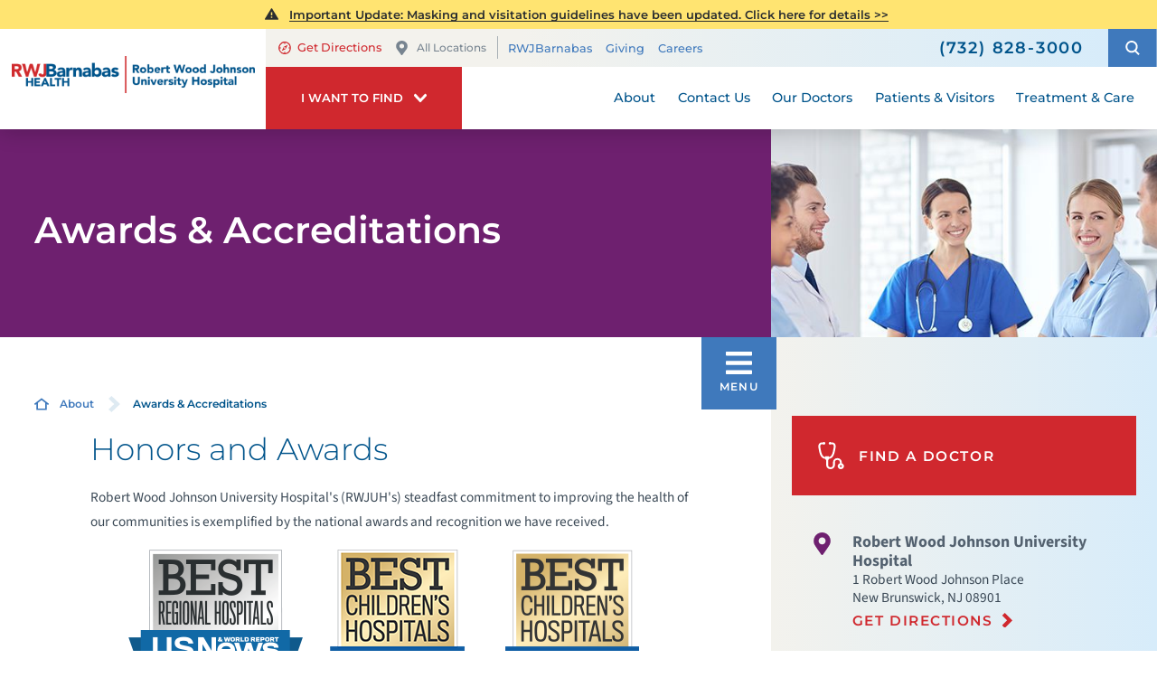

--- FILE ---
content_type: text/html; charset=utf-8
request_url: https://www.rwjbh.org/rwj-university-hospital-new-brunswick/about/awards-accreditations/
body_size: 25903
content:
<!DOCTYPE html>
<html lang="en" xmlns="http://www.w3.org/1999/xhtml" data-anim="1" data-prlx="1" data-flr="1" data-i="6n0gt8vfny4" data-is="_1z9fnkr5dv" data-gmap="AIzaSyD9RxIAFFpAdGvsN49rqOZLQbeZ6BSLoL4" data-sa="8esFJIYDLuAeduEXyfvpzp0aCdElYpzHqqddUnjyA9O22O9OjhFY6rQr1JIfSE63sNGMqEU%2BXPYQH9Q2Sga5xsqdhNeLdauNahBr%2BjvRtDI7LpCDBIvpiiscMQ2wXSUojmEh0RV5MV0KerueGYspCef914FS5Y%2FiGZxinw9PLTXuHig9">
<head>
	<title class="notranslate">Awards & Accreditations | RWJ University Hospital | New Brunswick</title>
	<link rel="canonical" href="https://www.rwjbh.org/rwj-university-hospital-new-brunswick/about/awards-accreditations/"/>
	<meta content="text/html; charset=utf-8" http-equiv="Content-Type"/>
	<meta content="initial-scale=1" name="viewport"/>
	<meta http-equiv="X-UA-Compatible" content="IE=edge"/>
	<meta name="format-detection" content="telephone=no"/>
	<meta name="description" content="Learn about the awards and accreditations awarded to Robert Wood Johnson University Hospital to understand the level of quality health care we provide patients in New Jersey"/>
	<meta property="og:type" content="website"/>
	<meta property="og:site_name" content="RWJBarnabas Health"/>
	<meta property="og:url" content="https://www.rwjbh.org/rwj-university-hospital-new-brunswick/about/awards-accreditations/"/>
	<meta property="og:title" content="Awards & Accreditations | RWJ University Hospital | New Brunswick"/>
	<meta property="og:description" content="Learn about the awards and accreditations awarded to Robert Wood Johnson University Hospital to understand the level of quality health care we provide patients in New Jersey"/>
	<meta property="og:image" content="https://www.rwjbh.org/images/Social-Share.jpg"/>
	<meta name="twitter:card" content="summary_large_image"/>
	<meta name="twitter:title" content="Awards & Accreditations | RWJ University Hospital | New Brunswick"/>
	<meta name="twitter:description" content="Learn about the awards and accreditations awarded to Robert Wood Johnson University Hospital to understand the level of quality health care we provide patients in New Jersey"/>
	<meta name="twitter:image" content="https://www.rwjbh.org/images/Social-Share.jpg"/>
	<meta name="audio-eye-hash" content="7ba7f2f471a00ef23be2fbd30fe8cc1f"/>
	<link rel="stylesheet" type="text/css" href="/common/css/cms.2412171244510.css"/>
	<link rel="stylesheet" type="text/css" href="/common/css/cms-behave.2412171244510.css"/>
	<link rel="stylesheet" type="text/css" href="/common/make/content-accordion.2412171244524.css"/>
	<link href="/includes/above-the-fold.2512220659573.css" rel="stylesheet" type="text/css"/>
	<link href="/includes/footer.2404171048388.css" rel="stylesheet" type="text/css"/>
	<link href="/includes/fontello.1801241414480.css" rel="stylesheet" type="text/css"/>
	<link href="/includes/general.2510220831042.css" rel="stylesheet" type="text/css"/>
	<link href="/includes/text-highlights.2508120655461.css" rel="stylesheet" type="text/css"/>
	<link href="/includes/print.2005261512168.css" type="text/css" rel="stylesheet"/>
	<link rel="stylesheet" type="text/css" href="/includes/systems.2404171058158.css"/>
	<link rel="stylesheet" type="text/css" href="/includes/modules/testimonial-feed.2504181501468.css"/>
	<link rel="stylesheet" type="text/css" href="/includes/modules/sub-page-events.2503061354454.css"/>
	<link rel="stylesheet" type="text/css" href="/includes/modules/sub-page-map.2502261239412.css"/>
	<link rel="stylesheet" type="text/css" href="/includes/modules/sub-page-class.2502261427391.css"/>
	<link rel="stylesheet" type="text/css" href="/includes/modules/sub-page-highlight.2009041356549.css"/>
	<link rel="stylesheet" type="text/css" href="/includes/modules/wide-sub-page-cta.2012090655170.css"/>
	<link rel="stylesheet" type="text/css" href="/includes/modules/content.2510311150128.css"/>
	<link rel="stylesheet" type="text/css" href="/includes/modules/sub-page-cta.2002190923029.css"/>
	<link rel="stylesheet" type="text/css" href="/includes/footer-v2.2506251109169.css"/>
	<link rel="stylesheet" type="text/css" href="/includes/override/28548.2504230706514.css"/>
	<link rel="stylesheet" type="text/css" href="/includes/modules/sub-banner.2502261302299.css"/>
	<link rel="stylesheet" type="text/css" href="/includes/modules/side-nav-info.2503120651277.css"/>
	<link rel="stylesheet" type="text/css" href="/includes/modules/side-nav.2502101155442.css"/>
	<script type="text/javascript" src="/common/js/j/process.2412171244523.js"></script>
	<script type="text/javascript" src="/common/js/j/require.2412171244523.js"></script>
	<script type="text/javascript" src="/common/js/j/debug.2412171244523.js"></script>
	<script type="text/javascript" src="/common/js/j/poly.2412171244523.js"></script>
	<script type="text/javascript" src="/common/js/j/modernizr.2412171244523.js" defer></script>
	<script type="text/javascript" src="/common/js/j/jquery.3.x.2412171244523.js" defer></script>
	<script type="text/javascript" src="/common/js/j/jquery.ui.2412171244523.js" defer></script>
	<script type="text/javascript" src="/common/js/j/ui.touch.2412171244523.js" defer></script>
	<script type="text/javascript" src="/common/js/j/ui.wheel.2412171244523.js" defer></script>
	<script type="text/javascript" src="/common/js/j/ui.draw.2412171244523.js" defer></script>
	<script type="text/javascript" src="/common/js/j/ui.mobile.2412171244523.js" defer></script>
	<script type="text/javascript" src="/common/js/j/timezone.2412171244523.js" defer></script>
	<script type="text/javascript" src="/common/js/static.2412171244524.js" defer></script>
	<script type="text/javascript" src="/common/js/j/jquery.cookie.2412171244523.js" defer></script>
	<script type="text/javascript" src="/common/js/extensions.2412171244523.js" defer></script>
	<script type="text/javascript" src="/common/js/uri.2412171244524.js" defer></script>
	<script type="text/javascript" src="/common/js/behaviors.2412171244523.js" defer></script>
	<script type="text/javascript" src="/common/js/c/scrollbar.2412171244523.js" defer></script>
	<script type="text/javascript" src="/common/js/c/loading.2412171244523.js" defer></script>
	<script type="text/javascript" src="/common/js/m/date.2412171244523.js" defer></script>
	<script type="text/javascript" src="/common/js/form.2412171244523.js" defer></script>
	<script type="text/javascript" src="/common/js/adapter.2412171244523.js" defer></script>
	<script type="text/javascript" src="/common/js/v/jwplayer.2412171244524.js" defer></script>
	<script type="text/javascript" src="/common/js/video.2412171244524.js" defer></script>
	<script type="text/javascript" src="/common/js/a/bootstrap.2412171244523.js" defer></script>
	<script type="text/javascript" src="/common/js/svg.2509161620371.js" defer></script>
	<script type="text/javascript">window.liveSettings={api_key:"53e5863f43b54a27af30e9787961388a"};</script>
	<script>(function(){
var cook = /(?:^|\b)COOK=(.+?)(?:$|;)/.exec( document.cookie )?.[1];
var analytics;
var marketing;
if(cook==='YES'){analytics=true;marketing=true;}
else if(cook==='NO!'){analytics=false;marketing=false;}
else if(cook==='ANALYTICS'){analytics=true;marketing=false;}
else if(cook==='MARKETING'){analytics=false;marketing=true;}
else{analytics=true;marketing=navigator.globalPrivacyControl||window.doNotSell?false:true;}
window.$consentState={analytics,marketing};
})();</script>
<script type="module" src="/common/usc/p/manage-cookies.js"></script>
</head>
<body class="sub-page two-column awards-accreditations-page about-branch " data-config="isdq368n.71n\w366x69i.wuo\17g5m5m9.791" data-id="10508068" data-t="131133" data-l="88059" data-location="28548">
<section class="icobalt ilayout accessibility-zone" id="AccessibilityZone"></section>
<header class="icobalt ilayout" id="HeaderZone"><div id="HeaderContainer">
	<div class="icobalt isublayout" id="HeaderContainerZone"><form id="Form_LocalHeaderArea" method="post" enctype="multipart/form-data" action="/rwj-university-hospital-new-brunswick/about/awards-accreditations/" data-search="1">
<input type="hidden" name="_m_" value="LocalHeaderArea">
<div class="local header-area full" id="LocalHeaderArea" universal_="true">
	
	
	
	
	
	
	<div class="alert-section">
		
			<div class="urgent-message-container site-wide" id="SystemWideUrgentMessage">
				
			</div>
		
		<div class="urgent-message-container ui-repeater" id="LocalWarningAlert">	
			
				<div class="urgent-message">
				<svg viewBox="0 0 36 36"><use data-href="/cms/svg/site/_1z9fnkr5dv.36.svg#alert"></use></svg>
					
					
						<p class="urgent-details">
							
							<a href=""><p><a href="/rwj-university-hospital-new-brunswick/patients-visitors/visitation-guidelines/">Important Update: Masking and visitation guidelines have been updated. Click here for details &gt;&gt;</a></p></a>
						</p>
					
					<p class="urgent-link">
						
						<a href=""></a>
					</p>
				</div>
			
		</div>
	</div>
	<div class="nav-bar" role="menu">
		<div class="mobile-nav">
			<a class="menu-btn" id="LocalMenuButton" role="button" href="javascript:void(0);"><svg viewBox="0 0 36 36"><use data-href="/cms/svg/site/_1z9fnkr5dv.36.svg#hamburger"></use></svg></a>
		</div>
		<a class="top-logo" href="/rwj-university-hospital-new-brunswick/">
			<div class="relative">
				<img title="Robert Wood Johnson University Hospital New Brunswick" class="fixed-img" alt="Robert Wood Johnson University Hospital New Brunswick" src="/images/hospital-logos/logo-rwj-university-hospital-new-brunswick.png">
			</div>
		</a>
		<div class="tel-call">
			<a href="tel:7328283000" id="LocalHeaderArea_1" data-replace-href="tel:{F:Tel:Cookie:PPCP1/7328283000}"><svg viewBox="0 0 36 36"><use data-href="/cms/svg/site/_1z9fnkr5dv.36.svg#phone"></use></svg></a>
		</div>
		<div class="desktop box">
			<div class="upper-top-nav">
				<div class="top-links-translate">
					<div class="links-localization">
						
							<ul class="top-links local-links">
								<li class="item-1">
									<a href="http://maps.google.com/maps?f=q&hl=en&z=15&q=1%20Robert%20Wood%20Johnson%20Place+,New%20Brunswick,NJ,08901" target="_blank" rel="nofollow">
										<svg viewBox="0 0 24 24"><use data-href="/cms/svg/site/_1z9fnkr5dv.24.svg#directions"></use></svg>Get Directions
									</a>
								</li>
								<li class="item-2">
									<a class="change-location" href="/our-locations/"><svg viewBox="0 0 36 36"><use data-href="/cms/svg/site/_1z9fnkr5dv.36.svg#pin"></use></svg>All Locations</a>
								</li>
							</ul>
						
						<ul class="top-links" id="LocalExtraTopLinkDesktop">
							<li class="item-1" data-role="item">
								
								<a href="/">RWJBarnabas</a>
							</li><li class="item-2" data-role="item">
								
								<a href="/rwj-university-hospital-new-brunswick/giving/">Giving</a>
							</li><li class="item-3" data-role="item">
								
								<a href="/careers/">Careers</a>
							</li>
						</ul>
					</div>
					<div class="translate-phone">
						<a class="phone" href="tel:7328283000" id="LocalHeaderArea_2" data-replace-href="tel:{F:Tel:Cookie:PPCP1/7328283000}"><svg viewBox="0 0 36 36"><use data-href="/cms/svg/site/_1z9fnkr5dv.36.svg#phone"></use></svg><span><span id="LocalHeaderArea_3" data-process="replace" data-replace="{F:P:Cookie:PPCP1/(732)%20828-3000}">(732) 828-3000</span></span></a>
					</div>
				</div>
				<div class="site-search-trigger">
					<span title="Search Our Site" class="search-btn icon-btn"><svg viewBox="0 0 24 24"><use data-href="/cms/svg/site/_1z9fnkr5dv.24.svg#search_icon"></use></svg></span>
				</div>
			</div>
			<nav class="top-nav">
				<div class="want-to-find">
					<div class="trigger">
						<p>I want to find</p>
						<svg viewBox="0 0 36 36"><use data-href="/cms/svg/site/_1z9fnkr5dv.36.svg#chevron_down"></use></svg>
					</div>
					<div class="want-to-find-dropdown popup" id="LocalWantsToFindDropDown">
						<ul class="dropdown-links" id="LocalWantsToFindLinks">
							<li class="item-0 header">
								<h4>I Want to Find</h4>
							</li><li class="item-1" data-role="item">
								
								<a href="/doctors/"><img loading="lazy" alt="A Doctor" src="[data-uri]" data-src="/images/page-icons/our-doctors.png"> A Doctor</a>
							</li><li class="item-2" data-role="item">
								
								<a href="/our-locations/"><img loading="lazy" alt="Locations" src="[data-uri]" data-src="/images/page-icons/change-location.png"> Locations</a>
							</li><li class="item-3" data-role="item">
								
								<a href="/patients-visitors/appointments/"><img loading="lazy" alt="Get Care" src="[data-uri]" data-src="/images/page-icons/urgent-care-online-icon.png"> Get Care</a>
							</li><li class="item-4" data-role="item">
								
								<a href="/events/"><img loading="lazy" alt="Events and Classes" src="[data-uri]" data-src="/images/page-icons/events-calendar-icon.png"> Events and Classes</a>
							</li><li class="item-5" data-role="item">
								
								<a href="/patients-visitors/patient-portal/mychart/"><img loading="lazy" alt="MyChart Patient Portal" src="[data-uri]" data-src="/images/page-icons/MyChart-Icon-white.png"> MyChart Patient Portal</a>
							</li><li class="item-6" data-role="item">
								
								<a href="/billing/"><img loading="lazy" alt="Billing and Insurances" src="[data-uri]" data-src="/images/page-icons/billing-information.png"> Billing and Insurances</a>
							</li><li class="item-7" data-role="item">
								
								<a href="/for-health-care-professionals/"><img loading="lazy" alt="For Health Care Professionals" src="[data-uri]" data-src="/images/page-icons/healthcare-professionals.png"> For Health Care Professionals</a>
							</li><li class="item-8" data-role="item">
								
								<a href="/rwj-university-hospital-new-brunswick/giving/"><img loading="lazy" alt="Giving" src="[data-uri]" data-src="/images/page-icons/giving-heart-box-icon.png"> Giving</a>
							</li>
						</ul>
						<div class="static-site-search">
							<div class="search ui-repeater" id="LocalWantToFindSiteSearch">
								<div class="search-box" data-item="i" data-key="">
									<label for="LocalWantToFindSiteSearch_ITM0_C" id="LabelC"><span>Search</span></label>
									<div class="search-input">
										<input placeholder="Search" class="xprev ui-cms-input" type="search" id="LocalWantToFindSiteSearch_ITM0_C" aria-labelledby="LabelC" name="LocalWantToFindSiteSearch$ITM0$C" value>
										<button title="Site Search" aria-label="Site Search" class="icon-btn" type="submit" id="LocalWantToFindSiteSearch_ITM0_ctl02" name="LocalWantToFindSiteSearch$ITM0$ctl02" data-commandname="Search"><svg viewBox="0 0 24 24"><use data-href="/cms/svg/site/_1z9fnkr5dv.24.svg#search_icon"></use></svg></button>
									</div>
								</div>
							</div>
						</div>
					</div>
				</div>
				<ul class="desktop-nav ui-scroll" id="LocalTopNavigation">
					<li class="menu-close menu-btn">
						Close
						<svg viewBox="0 0 36 36"><use data-href="/cms/svg/site/_1z9fnkr5dv.36.svg#close"></use></svg>
					</li>
					<li class="about selected child8">
						
						<a href="/rwj-university-hospital-new-brunswick/about/">About</a>
						
							
								
								<a class="collapsing-btn panel-btn" href="/rwj-university-hospital-new-brunswick/about/"></a>
								<div class="dd-nav" data-role="fly-nav">
									<div class="main">
										<ul class="ui-scroll fly-nav" id="LocalDdabout">
											<li class="dd-close panel-btn">
												<svg viewBox="0 0 36 36"><use data-href="/cms/svg/site/_1z9fnkr5dv.36.svg#chevron_left"></use></svg> Back
											</li>
											<li class="awards-accreditations selected">
												
												<a href="/rwj-university-hospital-new-brunswick/about/awards-accreditations/">Awards & Accreditations</a>
											</li><li class="board-of-directors ">
												
												<a href="/rwj-university-hospital-new-brunswick/about/board-of-directors/">Board of Directors</a>
											</li><li class="community-health-needs-assessment ">
												
												<a href="/rwj-university-hospital-new-brunswick/about/community-health-needs-assessment/">Community Health Needs Assessment</a>
											</li><li class="health-equity ">
												
												<a href="/rwj-university-hospital-new-brunswick/about/health-equity/">Health Equity</a>
											</li><li class="our-nurses-are-a-top-priority ">
												
												<a href="/landing-pages/rwjuh-community-letter/">Our Nurses are a Top Priority</a>
											</li><li class="patient-stories ">
												
												<a href="/patient-stories/">Patient Stories</a>
											</li><li class="publications ">
												
												<a href="/rwj-university-hospital-new-brunswick/news/publications/">Publications</a>
											</li><li class="rwjuh-auxiliary ">
												
												<a href="/rwj-university-hospital-new-brunswick/about/rwjuh-auxiliary/">RWJUH Auxiliary</a>
											</li>
										</ul>
									</div>
								</div>
							
						
						
							
						
						
							
						
					</li><li class="contact-us  child1">
						
						<a href="/rwj-university-hospital-new-brunswick/contact-us/">Contact Us</a>
						
							
								
								<a class="collapsing-btn panel-btn" href="/rwj-university-hospital-new-brunswick/contact-us/"></a>
								<div class="dd-nav" data-role="fly-nav">
									<div class="main">
										<ul class="ui-scroll fly-nav" id="LocalDdcontact-us">
											<li class="dd-close panel-btn">
												<svg viewBox="0 0 36 36"><use data-href="/cms/svg/site/_1z9fnkr5dv.36.svg#chevron_left"></use></svg> Back
											</li>
											<li class="stay-connected ">
												
												<a href="/rwj-university-hospital-new-brunswick/news/stay-connected/">Stay Connected</a>
											</li>
										</ul>
									</div>
								</div>
							
						
						
							
						
						
							
						
					</li><li class="our-doctors  child2">
						
						<a href="/doctors/">Our Doctors</a>
						
							
								
								<a class="collapsing-btn panel-btn" href="/doctors/"></a>
								<div class="dd-nav" data-role="fly-nav">
									<div class="main">
										<ul class="ui-scroll fly-nav" id="LocalDdour-doctors">
											<li class="dd-close panel-btn">
												<svg viewBox="0 0 36 36"><use data-href="/cms/svg/site/_1z9fnkr5dv.36.svg#chevron_left"></use></svg> Back
											</li>
											<li class="how-to-choose-a-doctor ">
												
												<a href="/patients-visitors/how-to-choose-a-doctor/">How to Choose a Doctor</a>
											</li><li class="medical-group ">
												
												<a href="/rwjbarnabas-health-medical-group/">Medical Group</a>
											</li>
										</ul>
									</div>
								</div>
							
						
						
							
						
						
							
						
					</li><li class="patients-visitors  child31">
						
						<a href="/patients-visitors/">Patients & Visitors</a>
						
							
								
								<a class="collapsing-btn panel-btn" href="/patients-visitors/"></a>
								<div class="dd-nav" data-role="fly-nav">
									<div class="main">
										<ul class="ui-scroll fly-nav" id="LocalDdpatients-visitors">
											<li class="dd-close panel-btn">
												<svg viewBox="0 0 36 36"><use data-href="/cms/svg/site/_1z9fnkr5dv.36.svg#chevron_left"></use></svg> Back
											</li>
											<li class="about-your-stay ">
												
												<a href="/patients-visitors/about-your-stay/">About Your Stay</a>
											</li><li class="accepted-insurances ">
												
												<a href="/patients-visitors/accepted-insurances/">Accepted Insurances</a>
											</li><li class="admission-process ">
												
												<a href="/patients-visitors/admission-process/">Admission Process</a>
											</li><li class="advance-directives ">
												
												<a href="/patients-visitors/advance-directives/">Advance Directives</a>
											</li><li class="appointments ">
												
												<a href="/patients-visitors/appointments/">Appointments</a>
											</li><li class="billing-pricing ">
												
												<a href="/billing/">Billing & Pricing</a>
											</li><li class="birth-certificates ">
												
												<a href="/patients-visitors/birth-certificates/">Birth Certificates</a>
											</li><li class="concierge ">
												
												<a href="/rwj-university-hospital-new-brunswick/patients-visitors/concierge/">Concierge</a>
											</li><li class="financial-resources ">
												
												<a href="/billing/financial-resources/">Financial Resources</a>
											</li><li class="health-information-exchange-hie- ">
												
												<a href="/patients-visitors/health-information-exchange-hie-/">Health Information Exchange (HIE)</a>
											</li><li class="honoring-your-caregivers ">
												
												<a href="/rwj-university-hospital-new-brunswick/patients-visitors/honoring-your-caregivers/">Honoring Your Caregivers</a>
											</li><li class="image-sharing ">
												
												<a href="/patients-visitors/image-sharing/">Image Sharing</a>
											</li><li class="medical-records ">
												
												<a href="/rwj-university-hospital-new-brunswick/patients-visitors/medical-records/">Medical Records</a>
											</li><li class="niche-care-for-older-adults ">
												
												<a href="/rwj-university-hospital-new-brunswick/patients-visitors/niche-care-for-older-adults/">NICHE Care for Older Adults</a>
											</li><li class="patient-experience ">
												
												<a href="/why-rwjbarnabas-health-/patient-experience-journey/">Patient Experience</a>
											</li><li class="patient-guides ">
												
												<a href="/rwj-university-hospital-new-brunswick/patients-visitors/patient-guides/">Patient Guides</a>
											</li><li class="patient-portal ">
												
												<a href="/patients-visitors/patient-portal/mychart/">Patient Portal</a>
											</li><li class="patient-rights ">
												
												<a href="/rwj-university-hospital-new-brunswick/patients-visitors/patient-rights/">Patient Rights</a>
											</li><li class="patient-safety ">
												
												<a href="/rwj-university-hospital-new-brunswick/patients-visitors/patient-safety/">Patient Safety</a>
											</li><li class="phone-directory ">
												
												<a href="/rwj-university-hospital-new-brunswick/patients-visitors/phone-directory/">Phone Directory</a>
											</li><li class="pre-register-online ">
												
												<a href="/patients-visitors/patient-portal/mychart/">Pre-Register Online</a>
											</li><li class="privacy-nondiscrimination-notice ">
												
												<a href="/why-rwjbarnabas-health-/privacy-and-nondiscrimination-notices/">Privacy & Nondiscrimination Notice</a>
											</li><li class="rwjbh-find-your-way-app ">
												
												<a href="/rwj-university-hospital-new-brunswick/patients-visitors/rwjbh-find-your-way-app/">RWJBH Find Your Way App</a>
											</li><li class="satisfaction-and-concerns ">
												
												<a href="/rwj-university-hospital-new-brunswick/patients-visitors/satisfaction-and-concerns/">Satisfaction and Concerns</a>
											</li><li class="safe-haven-for-infants ">
												
												<a href="/rwj-university-hospital-new-brunswick/patients-visitors/safe-haven-for-infants/">Safe Haven for Infants</a>
											</li><li class="spiritual-care ">
												
												<a href="/rwj-university-hospital-new-brunswick/patients-visitors/spiritual-care/">Spiritual Care</a>
											</li><li class="temporary-changes-to-services-and-visitation-policy ">
												
												<a href="/rwj-university-hospital-new-brunswick/patients-visitors/temporary-changes-to-services-and-visitation-pol/">Temporary Changes to Services and Visitation Policy</a>
											</li><li class="telehealth ">
												
												<a href="/patients-visitors/telehealth/">Telehealth</a>
											</li><li class="visiting-hours-and-guidelines ">
												
												<a href="/rwj-university-hospital-new-brunswick/patients-visitors/visiting-hours-and-guidelines/">Visiting Hours and Guidelines</a>
											</li><li class="volunteer-blood-donation ">
												
												<a href="/rwj-university-hospital-new-brunswick/patients-visitors/volunteer-blood-donation/">Volunteer Blood Donation</a>
											</li><li class="what-you-need-to-know-about-covid-19 ">
												
												<a href="/patients-visitors/what-you-need-to-know-about-covid-19/">What You Need to Know About COVID-19</a>
											</li>
										</ul>
									</div>
								</div>
							
						
						
							
						
						
							
						
					</li><li class="treatment-care  child71">
						
						<a href="/treatment-care/">Treatment & Care</a>
						
							
						
						
							
								
							
						
						
							
								
									
									<a class="collapsing-btn panel-btn" href="/treatment-care/"></a>
									<div class="dd-nav treatment-care" data-role="fly-nav">
										<div class="main">
											<span class="title"><svg viewBox="0 0 36 36"><use data-href="/cms/svg/site/_1z9fnkr5dv.36.svg#services"></use></svg>Specialty Services</span>
											<ul class="ui-scroll fly-nav" id="Ddtreatment-care">
												<li class="dd-close panel-btn">
													<svg viewBox="0 0 36 36"><use data-href="/cms/svg/site/_1z9fnkr5dv.36.svg#chevron_left"></use></svg> Back
												</li>
												<li class="cancer ">
													
													<a href="/rwj-university-hospital-new-brunswick/treatment-care/cancer/">Cancer</a>
												</li><li class="gastroenterology ">
													
													<a href="/rwj-university-hospital-new-brunswick/treatment-care/digestive-health/">Gastroenterology</a>
												</li><li class="heart-and-vascular-care ">
													
													<a href="/rwj-university-hospital-new-brunswick/treatment-care/heart-and-vascular-care/">Heart and Vascular Care</a>
												</li><li class="mens-health ">
													
													<a href="/treatment-care/mens-health/">Men's Health</a>
												</li><li class="mental-health-and-behavioral-health ">
													
													<a href="/treatment-care/mental-health-and-behavioral-health/">Mental Health and Behavioral Health</a>
												</li><li class="neuroscience ">
													
													<a href="/rwj-university-hospital-new-brunswick/treatment-care/neurosciences/">Neuroscience</a>
												</li><li class="orthopedics ">
													
													<a href="/rwj-university-hospital-new-brunswick/treatment-care/orthopedics/">Orthopedics</a>
												</li><li class="pediatrics ">
													
													<a href="/bristol-myers-squibb-childrens-hospital-at-rwjuh/">Pediatrics</a>
												</li><li class="plastic-and-reconstructive-surgery ">
													
													<a href="/rwj-university-hospital-new-brunswick/treatment-care/plastic-and-reconstructive-surgery/">Plastic and Reconstructive Surgery</a>
												</li><li class="transplant-services ">
													
													<a href="/rwj-university-hospital-new-brunswick/treatment-care/transplant-services/">Transplant Services</a>
												</li><li class="weight-loss-and-bariatric-surgery ">
													
													<a href="/rwj-university-hospital-new-brunswick/treatment-care/weight-loss-and-bariatric-surgery/">Weight Loss and Bariatric Surgery</a>
												</li><li class="womens-health ">
													
													<a href="/rwj-university-hospital-new-brunswick/treatment-care/womens-health/">Women's Health</a>
												</li><li class="all-services-mobile">
													<a href="/treatment-care/">View All Services</a>
												</li>
											</ul>
											<a class="all-services-link" href="/treatment-care/">View All Services</a>
										</div>
									</div>
								
							
						
					</li>
					<li class="extra-links">
						<ul class="top-links" id="LocalExtraTopLink">
							<li class="item-1" data-role="item">
								
								<a href="/">RWJBarnabas</a>
							</li><li class="item-2" data-role="item">
								
								<a href="/rwj-university-hospital-new-brunswick/giving/">Giving</a>
							</li><li class="item-3" data-role="item">
								
								<a href="/careers/">Careers</a>
							</li>
						</ul>
					</li>
				</ul>
			</nav>
		</div>
	</div>
</div>
</form>
<script id="Process_LocalHeaderArea" type="text/javascript" style="display:none;">window.Process&&Process.Page(['Process_LocalHeaderArea','LocalHeaderArea_1','LocalHeaderArea_2','LocalHeaderArea_3']);</script>
<form id="Form_LocalHeaderSearchContainer" method="post" enctype="multipart/form-data" action="/rwj-university-hospital-new-brunswick/about/awards-accreditations/" data-search="1">
<input type="hidden" name="_m_" value="LocalHeaderSearchContainer">
<div class="upper-top-nav-search site-search" id="LocalHeaderSearchContainer" role="dialog" universal_="true">
	<div class="popup ui-repeater" id="LocalSiteSearch" aria-hidden="true">
		<div class="search-box" data-item="i" data-key="">
			<label for="LocalSiteSearch_ITM0_C" id="LabelTopC"><span>Search</span></label>
			<div class="search-input">
				<input placeholder="Search" class="xprev ui-cms-input" type="search" id="LocalSiteSearch_ITM0_C" aria-labelledby="LabelTopC" name="LocalSiteSearch$ITM0$C" value>
				<button title="Site Search" aria-label="Site Search" class="icon-btn" type="submit" id="LocalSiteSearch_ITM0_ctl02" name="LocalSiteSearch$ITM0$ctl02" data-commandname="Search"><svg viewBox="0 0 24 24"><use data-href="/cms/svg/site/_1z9fnkr5dv.24.svg#search_icon"></use></svg></button>
			</div>
		</div>
		<span class="search-btn icon-btn close" aria-haspopup="true" role="button" tabindex="0" aria-pressed="false" aria-controls="LocalHeaderSearchContainer" data-item="i" data-key=""><svg viewBox="0 0 36 36"><use data-href="/cms/svg/site/_1z9fnkr5dv.36.svg#close"></use></svg></span>
	</div>
</div>
</form><form id="Form_LocalHeaderBottomArea" method="post" enctype="multipart/form-data" action="/rwj-university-hospital-new-brunswick/about/awards-accreditations/" data-search="1">
<input type="hidden" name="_m_" value="LocalHeaderBottomArea">
<div class="header-area-bottom full" id="LocalHeaderBottomArea" universal_="true">
	<div class="bottom-menu-holder">
		<div class="mobile-nav">
			<a href="javascript:void(0);" id="MobileMenuButton" class="menu-btn"><svg viewBox="0 0 36 36"><use data-href="/cms/svg/site/_1z9fnkr5dv.36.svg#hamburger"></use></svg>Menu</a>
		</div>
		<div class="want-to-find">
			<div class="trigger">
				<p>I want to find</p>
				<svg viewBox="0 0 36 36"><use data-href="/cms/svg/site/_1z9fnkr5dv.36.svg#chevron_down"></use></svg>
			</div>
			<div class="want-to-find-dropdown popup" id="LocalWantToFindDropDownMobile">
				<button type="button" class="close-btn trigger" aria-label="Close Local Want To Find Mobile Menu" title="Close Local Want To Find Mobile Menu">
					<svg viewBox="0 0 36 36"><use data-href="/cms/svg/site/_1z9fnkr5dv.36.svg#close"></use></svg>
					<span class="mobile-only">Close Menu</span>
				</button>
				<ul class="dropdown-links" id="LocalWantToFindLinkMobile">
					<li class="item-0 header">
						<h4>I Want to Find</h4>
					</li><li class="item-1" data-role="item">
						
						<a href="/doctors/"><img loading="lazy" alt="A Doctor" src="[data-uri]" data-src="/images/page-icons/our-doctors.png"> A Doctor</a>
					</li><li class="item-2" data-role="item">
						
						<a href="/our-locations/"><img loading="lazy" alt="Locations" src="[data-uri]" data-src="/images/page-icons/change-location.png"> Locations</a>
					</li><li class="item-3" data-role="item">
						
						<a href="/patients-visitors/appointments/"><img loading="lazy" alt="Get Care" src="[data-uri]" data-src="/images/page-icons/urgent-care-online-icon.png"> Get Care</a>
					</li><li class="item-4" data-role="item">
						
						<a href="/events/"><img loading="lazy" alt="Events and Classes" src="[data-uri]" data-src="/images/page-icons/events-calendar-icon.png"> Events and Classes</a>
					</li><li class="item-5" data-role="item">
						
						<a href="/patients-visitors/patient-portal/mychart/"><img loading="lazy" alt="MyChart Patient Portal" src="[data-uri]" data-src="/images/page-icons/MyChart-Icon-white.png"> MyChart Patient Portal</a>
					</li><li class="item-6" data-role="item">
						
						<a href="/billing/"><img loading="lazy" alt="Billing and Insurances" src="[data-uri]" data-src="/images/page-icons/billing-information.png"> Billing and Insurances</a>
					</li><li class="item-7" data-role="item">
						
						<a href="/for-health-care-professionals/"><img loading="lazy" alt="For Health Care Professionals" src="[data-uri]" data-src="/images/page-icons/healthcare-professionals.png"> For Health Care Professionals</a>
					</li><li class="item-8" data-role="item">
						
						<a href="/rwj-university-hospital-new-brunswick/giving/"><img loading="lazy" alt="Giving" src="[data-uri]" data-src="/images/page-icons/giving-heart-box-icon.png"> Giving</a>
					</li>
				</ul>
				<div class="static-site-search">
					<div class="search ui-repeater" id="LocalWantToFindSiteSearchMobile">
						<div class="search-box" data-item="i" data-key="">
							<label for="LocalWantToFindSiteSearchMobile_ITM0_C" id="LabelBottomC"><span>Search</span></label>
							<div class="search-input">
								<input placeholder="Search" class="xprev ui-cms-input" type="search" id="LocalWantToFindSiteSearchMobile_ITM0_C" aria-labelledby="LabelBottomC" name="LocalWantToFindSiteSearchMobile$ITM0$C" value>
								<button title="Site Search" aria-label="Site Search" class="icon-btn" type="submit" id="LocalWantToFindSiteSearchMobile_ITM0_ctl02" name="LocalWantToFindSiteSearchMobile$ITM0$ctl02" data-commandname="Search"><svg viewBox="0 0 24 24"><use data-href="/cms/svg/site/_1z9fnkr5dv.24.svg#search_icon"></use></svg></button>
							</div>
						</div>
					</div>
				</div>
			</div>
		</div>
	</div>
</div>
</form></div>
</div></header>
<main>
	<div class="icobalt ilayout" id="MainZone"><section class="sub-banner-area full" id="LocalSubBannerArea" universal_="true">
	
	<div class="banner-holder" id="LocalBannerContent">
		<div class="banner-content two-thirds ">
			<strong>Awards & Accreditations</strong>
		</div>
		<div class="banner-image third">
			<img src="/shared/images/spacer.gif" alt="" style="background-image:url('/images/banners/subpage-banner-images/banner-38-gensub.jpg')">
		</div>
	</div>
</section></div>
	<section class="two-columns-container flex spaced">
		<section class="no-padding two-thirds">
			<article class="icobalt ilayout content-zone" id="ContentZone"><div id="BreadcrumbsButtons" class="bcb container main cf ui-repeater" universal_="true">
	<div class="cf">
		<div class="bread" data-cookie="28548">
			<a href="/rwj-university-hospital-new-brunswick/" class="home-link"> <svg viewBox="0 0 24 24"><use data-href="/cms/svg/site/_1z9fnkr5dv.24.svg#home"></use></svg></a><a href="/rwj-university-hospital-new-brunswick/about/" target="_self" class="about" data-item="i">About</a><span class="separator"><svg viewBox="0 0 36 36"><use data-href="/cms/svg/site/_1z9fnkr5dv.36.svg#chevron_right"></use></svg></span><span class="selected awards-accreditations" data-item="i">Awards & Accreditations</span>
		</div>
	</div>
</div><div class="content-area" id="ContentArea" data-onvisible="visible">
	
	
	<div class="drawn-arrow-container">
		<div class="drawn-arrow relative">
			<svg viewBox="0 0 36 36"><use data-href="/cms/svg/site/_1z9fnkr5dv.36.svg#chevron_right"></use></svg>
		</div>
	</div>
	<div class="content-style" id="MainContent" data-content="true"><h1 aria-level="2" role="heading">Honors and Awards</h1>
<p>Robert Wood Johnson University Hospital's (RWJUH's) steadfast commitment
	 to improving the health of our communities is exemplified by the national
	 awards and recognition we have received.</p>
<p style="text-align:center;">
	<img style="margin:.5em;" alt="US News Regional Best Hospitals New York Metropolitan Area 2025-2026" src="/images/hospital-locations/rwj new brunswick/HOS_Robert_Wood_Johnson_Uni_1Badge-Hospitals-Regional_2025.png">
	<a href="/blog/2024/october/rwjbarnabas-health-facilities-earn-national-rank/"><img style="margin:.5em;" alt="US News Best Children's Hospitals Urology" src="/images/about/us-news-bch-urology-2025-2026-200.png"></a>
	<a href="/blog/2024/october/rwjbarnabas-health-facilities-earn-national-rank/"><img style="margin:.5em;" alt="US News Best Children's Hospitals Orthopedics" src="/images/hospital-locations/bmsch/US-News-BCH-Orthopedics-2024-2025-200.png"></a>
</p>
<p style="text-align:center;">
	<img style="margin:.5em;max-height:150px;" alt="US News and World Report High Performing Hospital - Cancer" src="/images/about/us-news-cancer-25-26.png">
	<a href="/blog/2025/december/seven-rwjbarnabas-health-facilities-earn-nationa/"><img style="margin:.5em;max-height:150px;" alt="US News and World Report High Performing Hospital Maternity Care" src="/images/about/Badge-Hospitals-Procedures-Conditions-Maternity-2026-200.png"></a>
	<img style="margin:.5em;max-height:150px;" alt="US News and World Report High Performing Hospital - Orthopedics" src="/images/about/us-news-ortho-25-26.png">
	<img style="margin:.5em;max-height:150px;" alt="US News and World Report High Performing Hospital - Urology" src="/images/about/us-news-urology-25-26.png">
	<br>
	<img style="margin:.5em;max-height:125px;" alt="US News and World Report High Performing Hospital - Aortic Valve Surgery" src="/images/about/us-news-aortic-valve-surgery-25-26.png">
	<img style="margin:.5em;max-height:125px;" alt="US News and World Report High Performing Hospital - Colon Cancer Surgery" src="/images/about/us-news-colon-cancer-surgery-25-26.png">
	<img style="margin:.5em;max-height:125px;" alt="US News and World Report High Performing Hospital - Diabetes" src="/images/about/us-news-diabetes-25-26.png">
	<img style="margin:.5em;max-height:125px;" alt="US News and World Report High Performing Hospital - Gynecological Cancer Surgery" src="/images/about/us-news-gyn-cancer-surgery-25-26.png">
	<img style="margin:.5em;max-height:125px;" alt="US News and World Report High Performing Hospital - Heart Bypass Surgery" src="/images/about/us-news-heart-arrhythmia-25-26.png">
	<img style="margin:.5em;max-height:125px;" alt="US News and World Report High Performing Hospital - Heart Arrhythmia" src="/images/about/us-news-heart-bypass-25-26.png">
	<img style="margin:.5em;max-height:125px;" alt="US News and World Report High Performing Hospital - Heart Bypass Surgery" src="/images/about/us-news-heart-failure-25-26.png">
	<img style="margin:.5em;max-height:125px;" alt="US News and World Report High Performing Hospital - Kidney Failure" src="/images/about/us-news-kidney-failure-25-26.png">
	<img style="margin:.5em;max-height:125px;" alt="US News and World Report High Performing Hospital - Leukemia, Lymphoma & Myeloma" src="/images/about/us-news-leukemia-25-26.png">
	<img style="margin:.5em;max-height:125px;" alt="US News and World Report High Performing Hospital - Lung Cancer Surgery" src="/images/about/us-news-lung-cancer-surgery-25-26.png">
	<img style="margin:.5em;max-height:125px;" alt="US News and World Report High Performing Hospital - Pacemaker Implantation" src="/images/about/us-news-pacemaker-25-26.png">
	<img style="margin:.5em;max-height:125px;" alt="US News and World Report High Performing Hospital - Prostate Cancer Surgery" src="/images/about/us-news-prostate-cancer-surgery-25-26.png">
	<img style="margin:.5em;max-height:125px;" alt="US News and World Report High Performing Hospital - Spinal Fusion" src="/images/about/us-news-spinal-fusion-25-26.png">
	<img style="margin:.5em;max-height:125px;" alt="US News and World Report High Performing Hospital - Stroke" src="/images/about/us-news-stroke-25-26.png">
	<img style="margin:.5em;max-height:125px;" alt="US News and World Report High Performing Hospital - Transcatheter Aortic Valve Replacement" src="/images/about/us-news-tavr-25-26.png">
	<img style="margin:.5em;max-height:140px;" alt="NORD COE Badge" src="/images/NORD-COE-Badge-RGB.png">
	<img style="margin:.5em;max-height:125px;" alt="Newsweek America's Best-In-State Hospitals NJ 2026" src="/images/about/Newsweek-BIS-Hospitals.png">
	<img style="margin:.5em;max-height:125px;" alt="AHA Silver STEMI " src="/images/hospital-locations/rwj new brunswick/Silver-STEMI-150.jpg">
	<img style="margin:.5em;max-height:125px;" alt="GWTG 2025" src="/images/hospital-locations/rwj new brunswick/GWTG_TS-ELITE-TT2D-PLUS_2025_Gold_4C.png">
	<a href="/blog/2024/may/rwjbarnabas-health-facilities-earn-prestigious-l/"><img style="margin:.5em;max-height:125px;" alt="HEI Leader" src="/images/about/HEI-2024-Gold-Leader-150.png"></a>
	<img style="margin:.5em;max-height:125px;" alt="Magnet Recognition from the American Nursing Credentialing Center ANCC" src="/images/hospital-locations/rwj new brunswick/magnet-badge-150.png">
	<img style="margin:.5em;max-height:125px;" alt="American Heart Association 2024 Get with the Guidelines Gold Plus Award" src="/images/hospital-locations/rwj new brunswick/GWTG-TS-ELITE-PLUS-ADT-TT2D-PLUS-2024-Gold-4C.jpg">
	<a aria-describedby="audioeye_pdf_message" href="/documents/rwj new brunswick/RWJUH-6220920-GWTG-CAD-Award.AHA)-Bronze-Receiving.pdf"><img style="margin:.5em;max-height:125px;" alt="American Heart Association 2024 Get with the Guidelines Bronze Award" src="/images/hospital-locations/rwj new brunswick/gwtd-gac-award-bronze-2024.png"></a>
	<img style="margin:.5em;max-height:125px;" alt="The Joint Commission's Gold Seal of Approval - National Quality Approval" src="/images/hospital-locations/rwj new brunswick/joint-commission-goldseal-four-color-150.png">
	<img style="margin:.5em;max-height:150px;" alt="CHIME Most Wired Designation 2025" src="/images/hospital-locations/rwj new brunswick/DHMW-Badges-Acute-L9.png">
	<img style="margin:.5em;max-height:125px;" alt="Healthgrades Bariatric Surgery Excellence Award 2019-2024" src="/images/hospital-locations/rwj new brunswick/Bariatric-Surgery-Excellence-Award-2019-2024.png">
	<img style="margin:.5em;max-height:125px;" alt="SRC Center of Excellence Robotic Surgery" src="/images/hospital-locations/rwj new brunswick/NB-COERS-small.jpg">
	<img style="margin:.5em;" alt="NAEC Level 4 Epilepsy Center badge" src="/images/hospital-locations/rwj new brunswick/NAEC-level-4-small.jpg">
	<img style="margin:.5em;" alt="ABRET EEG Badge" src="/images/hospital-locations/rwj new brunswick/Neuro-EEG-ABRET-Badge-150.png">
	<img style="margin:.5em;" alt="Antibiotics Award Badge" src="/images/hospital-locations/rwj new brunswick/RWJUH-Aware-Antibiotics-150.jpg">
	<img style="margin:.5em;max-height:125px;" alt="SRC Center of Excellence Hernia Surgery badge" src="/images/hospital-locations/rwj new brunswick/COEHS-150.jpg">
	<img style="margin:.5em;max-height:140px;" alt="2024 Press Ganey HX NDNQI Logo" src="/images/hospital-locations/rwj new brunswick/2024-Press-Ganey-NDNQI-Award-Logo-150.jpg">
	<img style="margin:.5em;max-height:140px;" alt="2025 Vizient Quality Leadership Logo" src="/images/hospital-locations/rwj new brunswick/Vizient-2025-Logo.png">
	<img style="margin:.5em;max-height:125px;" alt="Becker's Health Care - Great Hospitals 2025 designation" src="/images/blog/Badge-Great-hospitals-2025-small.png">
	<a href="/blog/2025/november/becker-s-hospital-review-names-rwjbarnabas-healt2/"><img style="margin:.5em;max-height:125px;" alt="Becker's Health Care - Hospitals with Great Oncology Programs" src="/images/about/beckers-badge-great-oncology-programs-2024-200.png"></a>
	<a href="/blog/2025/november/becker-s-hospital-review-names-rwjbarnabas-healt/"><img style="margin:.5em;max-height:125px;" alt="Becker's Health Care - Hospitals with Great Orthopedic Programs" src="/images/about/beckers-badge-great-orthopedic-programs-2024-200.png"></a>
</p>
<h2>Elite Nursing Awards &amp; Accreditations</h2>
<ul>
	<li>RWJUH has achieved Magnet Recognition&reg; for nursing excellence by the
		 American Nurses Credentialing Center six consecutive times.</li>
	<li>RWJUH is the recipient of the prestigious 2024 Press Ganey Human Experience
		 NDNQI Award for Outstanding Nursing Quality in the Academic Medical Center
		 category, recognizing our commitment to providing exceptional patient
		 care and nursing practice.</li>
</ul>
<h2>US News Best Hospitals</h2>
<ul>
	<li>
		RWJUH, N.J.&rsquo;s premier academic medical center, is ranked #4 of ten
		 Best Regional Hospitals in New Jersey and #17 in the NY Metro Area by
		 US News &amp; World Report in the 2025-26 Best Hospitals edition. The
		 hospital received nineteen &ldquo;High Performing&rdquo; ratings in three
		 Adult Specialties, sixteen Common Adult Procedures, and Conditions:
		<ul>
			<li>
				High Performing Specialties (Top 10% of hospitals)
				<ul>
					<li>Cancer</li>
					<li>Orthopedics</li>
					<li>Urology</li>
				</ul>
			</li>
			<li>
				High Performing Common Adult Conditions and Procedures
				<ul>
					<li>Aortic Valve Surgery</li>
					<li>Colon Cancer Surgery</li>
					<li>Diabetes</li>
					<li>Gynecological Cancer</li>
					<li>Heart Arrhythmia</li>
					<li>Heart Bypass Surgery</li>
					<li>Heart Failure</li>
					<li>Kidney Failure</li>
					<li>Leukemia, Lymphoma &amp; Myeloma</li>
					<li>Lung Cancer Surgery</li>
					<li>Maternity</li>
					<li>Pacemaker Implantation</li>
					<li>Prostate Cancer Surgery</li>
					<li>Spinal Fusion</li>
					<li>Stroke</li>
					<li>Transcatheter Aortic Valve Replacement</li>
				</ul>
			</li>
		</ul>
	</li>
	<li>For the third consecutive year, The Bristol-Myers Squibb Children&rsquo;s
		 Hospital at Robert Wood Johnson University Hospital, together with Children&rsquo;s
		 Hospital of New Jersey at Newark Beth Israel Medical Center, McMullen
		 Children&rsquo;s Center at Cooperman Barnabas Medical Center, and Unterberg
		 Children&rsquo;s Hospital at Monmouth Medical Center, is nationally ranked
		 in the U.S. News &amp; World Report Best Children&rsquo;s Hospitals 2025-2026
		 awards for Urology #48 (tie).</li>
</ul>
<h2>Newsweek</h2>
<ul>
	<li>RWJUH earned recognition on Newsweek&rsquo;s list of America&rsquo;s Best-in-State
		 Hospitals in 2024, 2025 and 2026. This prestigious ranking is based on
		 quality metrics data, a nationwide online survey, patient experience,
		 and a voluntary PROMS implementation survey.</li>
</ul>
<h2>The Joint Commission (TJC)</h2>
<ul>
	<li>The Joint Commission awarded RWJUH the Gold Seal of Approval&reg; for Disease-Specific
		 Care for Hip Fracture. This is RWJUH&rsquo;s first-ever certification,
		 making us one of less than 100 hospitals in the country to earn this award.
		 The Gold Seal is a symbol of quality that reflects a health care organization&rsquo;s
		 commitment to providing safe and quality patient care.</li>
	<li>The Joint Commission awarded RWJUH the Gold Seal of Approval&reg; for Disease-Specific
		 Care Re-Certification for Spine Surgery for the third consecutive time.</li>
	<li>The Joint Commission awarded a Gold Seal Certification to RWJUH's Bariatric
		 Services for compliance with all standards and satisfactory patient safety
		 measures. It is the only Gold Seal-certified bariatric program in New
		 Jersey, and one of only five nationally. The Bariatric Services program
		 has been certified four consecutive times.</li>
	<li>The Joint Commission awarded RWJUH a Gold Seal Certification as well as
		 an Advanced Certification in Ventricular Assist Device (VAD) Implantation
		 five consecutive times.</li>
	<li>The Joint Commission recognized the RWJUH Stroke Center as meeting TJC&rsquo;s
		 standards for Disease-Specific Care Comprehensive Stroke Center Advanced
		 Certification for the sixth consecutive time. This means it is part of
		 an elite group of providers focused on complex stroke care.</li>
</ul>
<h2>Heart, Cardiac, Stroke, &amp; Vascular</h2>
<ul>
	<li>
		RWJUH&rsquo;s Comprehensive Stroke Center has achieved the highest level
		 of recognition given for stroke care by the American Heart and American
		 Stroke Association (AHA/ASA). RWJUH has earned AHA/ASA Get With The Guidelines&reg;-Stroke
		 Gold Plus with Target: Stroke Honor Roll Elite and Advanced Therapy with
		 Target: Type 2 Diabetes Honor Roll status.
		<ul>
			<li>Advanced Therapy Honor Roll &ndash; This award recognizes that for patients
				 who are eligible for mechanical intervention, more than half of stroke
				 patients are treated with endovascular therapy (such as the removal of
				 a blood clot) within 90 minutes of ED arrival. More than half of patients
				 who are transferred from another hospital are treated within an hour.</li>
			<li>Diabetes Honor Roll &ndash; This award recognizes that RWJUH meets 90%
				 compliance for 12 consecutive months for all required measures which aims
				 to ensure patients with type 2 diabetes receive the most up-to-date, evidence-based
				 care when hospitalized with Stroke.</li>
		</ul>
	</li>
	<li>The American Heart Association proudly recognizes RWJUH with Get With The
		 Guidelines&reg; &ndash; Coronary Artery Disease STEMI Receiving Center
		 BRONZE award.</li>
	<li>Intersocietal Accreditation Commission (IAC) recognizes RWJUH for demonstrating
		 a continuous commitment to providing quality patient care in Vascular Testing.</li>
</ul>
<h2>Cancer Awards</h2>
<ul>
	<li>The National Accreditation Program for Breast Centers (NAPBC), a quality
		 program administered by the American College of Surgeons (ACS), has granted
		 accredited status to the Breast Care Connection at Robert Wood Johnson
		 University Hospital.</li>
	<li>The American College of Surgeons&rsquo; Commission on Cancer has rated
		 RWJUH among the nation&rsquo;s best comprehensive cancer centers.</li>
	<li>The Jack &amp; Sheryl Morris Cancer Center at RWJUH is the flagship facility
		 of the Rutgers Cancer Institute, New Jersey&rsquo;s only National Cancer
		 Institute (NCI)-designated Comprehensive Cancer Center and first and only
		 freestanding cancer hospital. This signifies a high level of scientific
		 excellence in cancer research and treatment, with a focus on translating
		 research into improved patient care.</li>
</ul>
<h2>Human Rights Campaign (HRC) Foundation</h2>
<ul>
	<li>RWJUH has been re-designated as a &ldquo;Leader in LGBTQ Healthcare Equality&rdquo;
		 by the Human Rights Campaign (HRC) Foundation, the educational arm of
		 the country&rsquo;s largest lesbian, gay, bisexual and transgender civil
		 rights organization, for nine consecutive years.</li>
</ul>
<h2>Healthgrades</h2>
<ul>
	<li>RWJUH has been recognized six years in a row for Bariatric Surgery Excellence
		 by Healthgrades. This award recognizes patient outcomes in the top 5%
		 nationally. RWJUH is one of only four hospitals in New Jersey, New York
		 and Connecticut to be named in the top five percent for Bariatric Surgery
		 for two years in a row.</li>
</ul>
<h2>Surgical Review Corporation</h2>
<ul>
	<li>Robert Wood Johnson University Hospital is accredited as a Center of Excellence
		 in Adult Robotic Surgery by the Surgical Review Corporation.</li>
	<li>The Bristol-Myers Squibb Children&rsquo;s Hospital at Robert Wood Johnson
		 University Hospital achieved the first-ever Surgical Review Corporation
		 (SRC) accreditation in 2023 as a Center of Excellence in Pediatric and
		 Robotic Surgery in the United States. This designation acknowledges BMSCH&rsquo;s
		 commitment to delivering quality patient care and safety.</li>
</ul>
<h2>American College of Surgeons</h2>
<ul>
	<li>RWJUH&rsquo;s Adult Level I Trauma Center and Level II Pediatric Trauma
		 Center have been verified consecutively since 2012 by the American College
		 of Surgeons.</li>
	<li>RWJUH&rsquo;s Adult Level I Trauma Center is one of three state-designated
		 trauma centers in New Jersey.</li>
</ul>
<h2>National Association of Epilepsy Centers (NAEC)</h2>
<ul>
	<li>The Epilepsy Center at RWJUH earned the National Association of Epilepsy
		 Centers Level 4 accreditation. This is the highest level of comprehensive
		 and specialized care for individuals with complex epilepsy.</li>
</ul>
<h2>Vizient</h2>
<ul>
	<li>The Bristol-Myers Squibb Children&rsquo;s Hospital (BMSCH) earned the 2025
		 Birnbaum Quality and Accountability Top Performer award from Vizient for
		 pediatric care. Only 11 of 98 pediatric programs were recognized as Top
		 Performers based on outstanding performance in quality and safety measures.</li>
</ul>
<h2>National Organization for Rare Disorders (NORD)</h2>
<ul>
	<li>Designated a National Rare Disease Center of Excellence by the National
		 Organization for Rare Disorders (NORD). RWJUH is the first hospital in
		 the state to receive this designation making New Jersey one of only 26
		 states in the U.S. to host such a Center of Excellence</li>
</ul>
</div>
</div><div class="bb-form" id="BBFormHolder">
	<div id="bbox-root" data-module-note="BB Form Handler Do Not Touch" data-code=""></div><div style="display:none"></div>
</div><div class="sub-page-cta full" id="LocalSubpageCta" universal_="true">
	
	<div class="cta-holder" id="LocalCtaHolder">
		<ul class="cta-list flex items-3">
			<li class="item-1" data-item="i">
				<a href="/why-rwjbarnabas-health-/patient-experience-journey/quality/"><icon svg="301847"><svg viewBox="0 0 1024 1024"><use data-href="/cms/svg/6n0gt8vfny4.svg#icon_301847"></use></svg></icon>Our Quality<icon svg="57597"><svg viewBox="0 0 1024 1024"><use data-href="/cms/svg/6n0gt8vfny4.svg#icon_57597"></use></svg></icon></a>
			</li>
			<li class="item-2" data-item="i">
				<a href="/patient-stories/"><icon svg="289087"><svg viewBox="0 0 1024 1024"><use data-href="/cms/svg/6n0gt8vfny4.svg#icon_289087"></use></svg></icon>Testimonials<icon svg="57597"><svg viewBox="0 0 1024 1024"><use data-href="/cms/svg/6n0gt8vfny4.svg#icon_57597"></use></svg></icon></a>
			</li>
			<li class="item-3" data-item="i">
				<a href="/patients-visitors/appointments/"><icon svg="289083"><svg viewBox="0 0 1024 1024"><use data-href="/cms/svg/6n0gt8vfny4.svg#icon_289083"></use></svg></icon>
					Appointments
					<icon svg="57597"><svg viewBox="0 0 1024 1024"><use data-href="/cms/svg/6n0gt8vfny4.svg#icon_57597"></use></svg></icon>
				</a>
			</li>
		</ul>
	</div>
</div><div class="content-area secondary" id="SecondaryContentAreaAlt">
	
	
</div></article>
			<div class="icobalt ilayout" id="BottomMainZone"><section class="testimonial-feed-container" id="SubTestimonialFeedContainer" universal_="true">
	
	<noscript type="text/javascript" src="/common/js/j/ui.mobile.js"></noscript>
	<noscript type="text/javascript" src="/includes/js/scrolling-list-script.js"></noscript>
	<noscript type="text/javascript" src="/includes/js/tabs-script.js"></noscript>
	
	<div class="flex el-tab-box relative" data-onvisible="visible">
		<div class="drawn-arrow-container">
			<div class="drawn-arrow relative">
				<icon svg="298565"><svg viewBox="0 0 1024 1024"><use data-href="/cms/svg/6n0gt8vfny4.svg#icon_298565"></use></svg></icon>
			</div>
		</div>
		<div class="content two-thirds">
			<div class="scroll-box">
				<div class="holder">
					<div class="testimonial-header" id="TestimonalHeader">
						<header>
							<h4>
								<icon svg="289087"><svg viewBox="0 0 1024 1024"><use data-href="/cms/svg/6n0gt8vfny4.svg#icon_289087"></use></svg></icon>
								Patient Stories
							</h4>
						</header>
					</div>
					<div class="container ui-repeater" id="PatientStoriesListOne" data-role="container">
						<ul class="testimonial-info collapsing-list" data-role="list">
							<li class="el-tab testimonial active" data-role="item" data-item="i" data-key="131233">
								
									<p class="info" data-type="section">“I wouldn’t be here without Dr. Albert, Dr. Elsaid, and all the doctors and nurses who cared for me. They saved my life.” </p>
								
								
								<div class="title header-flair" data-type="title">
									<span class="name-info notranslate">Sandra</span>
								</div>
								<span class="read-more"><a class="btn no-background" href="/patient-stories/woman-with-broken-heart-syndrome-gets-a-second-c/">Read More</a></span>
							</li><li class="el-tab testimonial " data-role="item" data-item="i" data-key="112864">
								
									<p class="info" data-type="section">“I couldn’t be happier - there isn’t a single day that goes by when I don’t think about how grateful I am for the doctors and how everything worked out.” </p>
								
								
								<div class="title header-flair" data-type="title">
									<span class="name-info notranslate">Alex</span>
								</div>
								<span class="read-more"><a class="btn no-background" href="/patient-stories/to-protect-and-serve-advanced-epilepsy-care/">Read More</a></span>
							</li><li class="el-tab testimonial " data-role="item" data-item="i" data-key="112813">
								
									<p class="info" data-type="section">“Every single doctor, every single nurse, every single shift - I am so appreciative of their professionalism.” </p>
								
								
								<div class="title header-flair" data-type="title">
									<span class="name-info notranslate">Amanda</span>
								</div>
								<span class="read-more"><a class="btn no-background" href="/patient-stories/patient-refuses-to-let-chronic-blood-disorder-sl/">Read More</a></span>
							</li>
						</ul>
					</div>
					<div class="testimonial-footer ui-repeater" id="PatientStoriesLink">
						<div class="btn-con" data-item="i">
							
							<a class="btn v1" href="/patient-stories/">View All Stories</a>
						</div>
						<div class="scrolling-list-nav vertical" data-item="i">
							<icon svg="57599" class="prev-btn" data-role="nav" data-direction="prev"><svg viewBox="0 0 1024 1024"><use data-href="/cms/svg/6n0gt8vfny4.svg#icon_57599"></use></svg></icon>
							<icon svg="57597" class="next-btn" data-role="nav" data-direction="next"><svg viewBox="0 0 1024 1024"><use data-href="/cms/svg/6n0gt8vfny4.svg#icon_57597"></use></svg></icon>
						</div>
					</div>
				</div>
			</div>
		</div>
		<div class="testimonial-header mobile" id="TestimonalHeaderMobile">
			<header>
				<h4>
					<icon svg="289087"><svg viewBox="0 0 1024 1024"><use data-href="/cms/svg/6n0gt8vfny4.svg#icon_289087"></use></svg></icon>
					Patient Stories
				</h4>
			</header>
		</div>
		<ul class="video third relative ui-repeater" id="PatientStoriesListTwo">
			<li loading="lazy" class="video-item el-tab-panel active video-box  no-vid" style="background-image:url('/cms/thumbnails/00/800x790//images/patient-stories/rwj-new-brunswick/dr-albert-and-sandra.jpg')" data-item="i">
				<div class="info">
					<icon class="vid-pop-btn open-btn" svg="289088"><svg viewBox="0 0 1024 1024"><use data-href="/cms/svg/6n0gt8vfny4.svg#icon_289088"></use></svg></icon>
					<span class="title-font"><strong>Watch Testimonial</strong></span>
				</div>
				<div class="video-pop">
					<div class="bg vid-pop-btn"></div>
					<div class="vid-con">
						
					    
				    		
					    
					</div>
					<icon class="vid-pop-btn close-btn" svg="59206"><svg viewBox="0 0 1024 1024"><use data-href="/cms/svg/6n0gt8vfny4.svg#icon_59206"></use></svg></icon>
				</div>
			</li><li loading="lazy" class="video-item el-tab-panel  video-box  no-vid" style="background-image:url('/cms/thumbnails/00/800x790//images/patient-stories/Alex-Cella-Sun-Mani.jpg')" data-item="i">
				<div class="info">
					<icon class="vid-pop-btn open-btn" svg="289088"><svg viewBox="0 0 1024 1024"><use data-href="/cms/svg/6n0gt8vfny4.svg#icon_289088"></use></svg></icon>
					<span class="title-font"><strong>Watch Testimonial</strong></span>
				</div>
				<div class="video-pop">
					<div class="bg vid-pop-btn"></div>
					<div class="vid-con">
						
					    
				    		
					    
					</div>
					<icon class="vid-pop-btn close-btn" svg="59206"><svg viewBox="0 0 1024 1024"><use data-href="/cms/svg/6n0gt8vfny4.svg#icon_59206"></use></svg></icon>
				</div>
			</li><li loading="lazy" class="video-item el-tab-panel  video-box  no-vid" style="background-image:url('/cms/thumbnails/00/800x790//images/patient-stories/Amanda-C-7596.jpg')" data-item="i">
				<div class="info">
					<icon class="vid-pop-btn open-btn" svg="289088"><svg viewBox="0 0 1024 1024"><use data-href="/cms/svg/6n0gt8vfny4.svg#icon_289088"></use></svg></icon>
					<span class="title-font"><strong>Watch Testimonial</strong></span>
				</div>
				<div class="video-pop">
					<div class="bg vid-pop-btn"></div>
					<div class="vid-con">
						
					    
				    		
					    
					</div>
					<icon class="vid-pop-btn close-btn" svg="59206"><svg viewBox="0 0 1024 1024"><use data-href="/cms/svg/6n0gt8vfny4.svg#icon_59206"></use></svg></icon>
				</div>
			</li>
		</ul>
	</div>
</section><div class="sub-events-container" id="SubNewsContainer" universal_="true">
	
	<div class="events-holder">
		<div class="header-info ui-repeater" id="SubNewsHeader">
			<header class="half" data-item="i">
				<h4>Health Articles</h4>
			</header>
			
			<a class="btn no-background half" href="/blog/">View All Posts</a>
			
		</div>
		<ul class="events-list flex items-3 ui-repeater" id="SubNewsList">
			<li class="item-1" data-item="i" data-key="1698005">
				<a href="/blog/2026/january/robert-wood-johnson-university-hospital-s-cardio/">
					<p class="notranslate">Jan 16, 2026</p>
					
						<img loading="lazy" src="[data-uri]" alt="Dr. Albert and Sandra" data-bg="/cms/thumbnails/00/312x223//images/patient-stories/rwj-new-brunswick/dr-albert-and-sandra.jpg">
					
					
					<h4>Robert Wood Johnson University Hospital’s Cardiogenic Shock Program Gives Great-Grandmother with Broken Heart Syndrome a Second Chance at Life</h4>
				</a>
			</li><li class="item-2" data-item="i" data-key="1697678">
				<a href="/blog/2026/january/rwjbarnabas-health-launches-blood-drives-across-/">
					<p class="notranslate">Jan 15, 2026</p>
					
						<img loading="lazy" src="[data-uri]" alt="woman donating blood" data-bg="/cms/thumbnails/00/312x223//images/blog/blood-donation-7.jpg">
					
					
					<h4>RWJBarnabas Health Launches Blood Drives Across NJ to Address Emergency Blood Supply Shortages</h4>
				</a>
			</li><li class="item-3" data-item="i" data-key="1696696">
				<a href="/blog/2026/january/national-breast-cancer-expert-to-lead-breast-sur/">
					<p class="notranslate">Jan 12, 2026</p>
					
						<img loading="lazy" src="[data-uri]" alt="Kathie-Ann Joseph, MD, MPH, FACS" data-bg="/cms/thumbnails/00/312x223//images/blog/Kathie-Ann-Joseph-540.jpg">
					
					
					<h4>National Breast Cancer Expert to Lead Breast Surgery Program at Rutgers Cancer Institute and RWJBarnabas Health Southern Region</h4>
				</a>
			</li>
		</ul>
	</div>
</div><div class="sub-class-container" id="SubClassContainer" universal_="true">
	
	<div class="class-holder">
		<div class="header-info ui-repeater" id="SubClassHeader">
			<header class="half" id="SubClassHeaderText" data-item="i">
				<h4>Classes &amp; Events</h4>
			</header>
			
			<a class="btn no-background half" href="/events/">View All Events</a>
		</div>
		<ul class="class-list flex items-4 ui-repeater" id="SubEventList">
			<li class="item-1" data-item="i" data-key="19804">
				<a href="/events/event/?event=19804">
					<h4>Bariatric Surgery Seminars - Virtual</h4>
					<p class="notranslate">Jan 21, 2026</p>
				</a>
			</li><li class="item-2" data-item="i" data-key="27599">
				<a href="/events/event/?event=27599">
					<h4>Preparation for Breastfeeding</h4>
					<p class="notranslate">Feb 13, 2026</p>
				</a>
			</li><li class="item-3" data-item="i" data-key="46001">
				<a href="/events/event/?event=46001">
					<h4>Public Annual Meeting - Robert Wood Johnson University Hospital</h4>
					<p class="notranslate">Jun 17, 2026</p>
				</a>
			</li><li class="item-4" data-item="i" data-key="44585">
				<a href="/events/event/?event=44585">
					<h4>Celiac and Gluten-Free Support Group | Join Michael Frolichstein, Producer of “The Celiac Project”</h4>
					<p class="notranslate">Jan 22, 2026</p>
				</a>
			</li>
		</ul>
	</div>
</div><div class="sub-highlight-container" id="LocalSubHighlightContainer" universal_="true">
	
	<div class="highlight-holder" id="LocalHighlightHolder">
		
	</div>
</div></div>
		</section>
		<aside class="icobalt ilayout side-zone third follow-con" id="SideZone"><aside class="side-nav treatment side-follow ui-repeater" id="AdvancedSideNav" universal_="true">
	
	
	
	
	<div class="trigger-side-nav">
		<svg viewBox="0 0 36 36"><use data-href="/cms/svg/site/_1z9fnkr5dv.36.svg#hamburger"></use></svg>
		<p>menu</p>
		<svg viewBox="0 0 36 36"><use data-href="/cms/svg/site/_1z9fnkr5dv.36.svg#chevron_right"></use></svg>
	</div>
	<nav class="side-nav-info popup">
		<header>
			<a href="/rwj-university-hospital-new-brunswick/about/">
				<h5>About</h5>
			</a>
		</header>
		<div class="full-bg">
			<div class="relative">
				<ul class="ui-scroll side-nav-list" data-totalresults="14">
					<li class="level1 selected">
						<a href="/rwj-university-hospital-new-brunswick/about/awards-accreditations/" target="_self">Awards & Accreditations</a>
						
						
					</li><li class="level1 ">
						<a href="/rwj-university-hospital-new-brunswick/about/board-of-directors/" target="_self">Board of Directors</a>
						
						
					</li><li class="level1 ">
						<a href="/rwj-university-hospital-new-brunswick/about/community-health-needs-assessment/" target="_self">Community Health Needs Assessment</a>
						
						
					</li><li class="level1 ">
						<a href="/rwj-university-hospital-new-brunswick/about/health-equity/" target="_self">Health Equity</a>
						<a class="collapsing-btn panel-btn" href="javascript:void(0)"></a>
						<ul class="fly-list ui-scroll" data-role="fly-nav"><li class="level2 ">
						<a href="/rwj-university-hospital-new-brunswick/about/health-equity/meet-our-health-equity-team/" target="_self">Meet Our Health Equity Team</a>
						
						
					</li><li class="level2 ">
						<a href="/rwj-university-hospital-new-brunswick/treatment-care/breast-care-connection/" target="_self">Breast Care Connection</a>
						
						
					</li><li class="level2 ">
						<a href="/rwj-university-hospital-new-brunswick/about/diversity-inclusion/health-community-initiatives/" target="_self">Community Health Promotions Program</a>
						
						
					</li><li class="level2 ">
						<a href="/rwj-university-hospital-new-brunswick/treatment-care/community-medical-program/" target="_self">Community Medical Program</a>
						
						
					</li><li class="level2 ">
						<a href="/rwj-university-hospital-new-brunswick/treatment-care/lgbtqia-program/proud-gender-center-transgender-community-servic/" target="_self">PROUD Gender Center</a>
						
						
					</li><li class="level2 ">
						<a href="/why-rwjbarnabas-health-/health-equity/" target="_self">Health Equity at RWJBarnabas Health</a>
						
						
					</li></ul>
					</li><li class="level1 ">
						<a href="/landing-pages/rwjuh-community-letter/" target="_self">Our Nurses are a Top Priority</a>
						
						
					</li><li class="level1 ">
						<a href="/patient-stories/" target="_self">Patient Stories</a>
						
						
					</li><li class="level1 ">
						<a href="/rwj-university-hospital-new-brunswick/news/publications/ " target="_self">Publications</a>
						
						
					</li><li class="level1 ">
						<a href="/rwj-university-hospital-new-brunswick/about/rwjuh-auxiliary/" target="_self">RWJUH Auxiliary</a>
						
						
					</li>
				</ul>
			</div>
		</div>
	</nav>
</aside>
			<article class="icobalt ilayout side-nav-info-container side-follow" id="SideContentZone"><div class="content-side-zone" id="ContentZoneSideNavInfo" universal_="true">



</div><div class="extra-button" id="ExtraCtaButtonSideNavInfo" universal_="true">
	
	<div class="side-nav-content">
		<div class="btn-con">
			<ul class="extra-button-list" id="ExtraButtonList">
				<li class="extra-button-item" data-item="i">
					
				</li>
			</ul>
		</div>
	</div>
</div><div class="doc-button" id="DoctorButtonSideNavInfo" universal_="true">
	
	<div class="side-nav-content">
		<div class="btn-con heart-appt-btn">
			<span id="DoctorButtonSideNavInfo_1" data-process="if" style="display:none" field="{Q:HeartButton}" equals="1">
				<span id="DoctorButtonSideNavInfo_2" data-process="if" style="display:none" nofield="{Cookie:L}">
					
				</span>
			</span>
		</div>
	</div>
	<div class="side-nav-content ui-repeater" id="DoctorsButton">
		
			<div class="btn-con">
				
					
					
						<a class="btn v1" href="/doctors/">
							<svg viewBox="0 0 36 36"><use data-href="/cms/svg/site/_1z9fnkr5dv.36.svg#stethoscope"></use></svg>Find A Doctor
						</a>
					
				
			</div>
		
	</div>
</div>
<script id="Process_DoctorButtonSideNavInfo" type="text/javascript" style="display:none;">window.Process&&Process.Page(['Process_DoctorButtonSideNavInfo','DoctorButtonSideNavInfo_1','DoctorButtonSideNavInfo_2']);</script>
<div class="loc-info" id="LocationInfoSideNavInfo" itemscope="" itemtype="http://schema.org/MedicalOrganization" universal_="true">
	
	
		<div class="side-nav-content">
			<div class="content-holder ui-repeater" id="LocalInfoHoursSystem">
				
					<span id="LocalInfoHoursSystem_ITM1_LocationInfoSideNavInfo_1" data-process="if" style="display:none" field="{Cookie:L}">
						
							
								<div class="location-holder local Location-161">
									<div class="location-icon">
										<svg viewBox="0 0 36 36"><use data-href="/cms/svg/site/_1z9fnkr5dv.36.svg#pin"></use></svg>
									</div>
									<div class="location-info " itemprop="address" itemscope="" itemtype="http://schema.org/PostalAddress">
										<h4 class="notranslate">Robert Wood Johnson University Hospital</h4>
										<p class="notranslate">
											1 Robert Wood Johnson Place
											
										</p>
										<p class="notranslate">
											<span itemprop="addressLocality">New Brunswick</span>,
											<span itemprop="addressRegion">NJ</span>
											<span itemprop="postalCode">08901 </span>
											<span class="ninja" itemprop="addressCountry">USA</span>
										</p>
										<a class="phone notranslate" href="tel:7328283000">(732) 828-3000</a>
										
											<a class="btn no-background" rel="nofollow" target="_blank" href="http://maps.google.com/maps?f=q&hl=en&z=15&q=1%20Robert%20Wood%20Johnson%20Place+,New%20Brunswick,NJ,08901">Get Directions</a>
										
																	
									</div>
								</div>
							
							
							
								<div class="phone-holder">
									<div class="phone-icon">
										<svg viewBox="0 0 36 36"><use data-href="/cms/svg/site/_1z9fnkr5dv.36.svg#phone2"></use></svg>
									</div>
									
									
									
										
											<div class="phone-info notranslate" id="CustomPhoneNumber">
								<a href="tel:7328283000">(732) 828-3000</a>
							</div>
										 
									
								</div>
							 
						
					</span>
					
					
						
							
								
									<div class="btn-con">
										<p>Not finding the treatment you're looking for?</p>
										<a class="btn v1 change-location" href="/treatment-care/"><svg viewBox="0 0 24 24"><use data-href="/cms/svg/site/_1z9fnkr5dv.24.svg#forms"></use></svg>View All Services</a>
									</div>
								
							
						
					
					
						
					
					
						
					
				
			</div>
		</div>
	
</div>
<script id="Process_LocationInfoSideNavInfo" type="text/javascript" style="display:none;">window.Process&&Process.Page(['Process_LocationInfoSideNavInfo','LocalInfoHoursSystem_ITM1_LocationInfoSideNavInfo_1']);</script>
</article>
		</aside>
	</section>
</main>
<footer class="icobalt ilayout" id="FooterZone"><section class="footer-sub-zone" id="FooterSubZone">
	<div id="FooterZoneContainer"><div class="footer-container" id="LocalFooterContainer" universal_="true">
	
	
	<div class="footer-links el-tab-box" id="LocalFootersLinks">
		<div class="quick-links-container collapsing-list" id="LocalQuickLinkContent">
			<div class="el-tab-panel">
				<div class="quick-link-header" data-type="title">
					<div class="header">
						<h4>Quick Links</h4>
						<a class="collapsing-btn" href="javascript:void(0)"></a>
					</div>
				</div>
				<ul class="quick-link-list" id="LocalQuickLinkNavigation" data-type="section">
					<li class="quick-link active footer-link" data-role="item">
						
						<a href="/rwj-university-hospital-new-brunswick/contact-us/">Contact Us</a>
					</li><li class="quick-link  footer-link" data-role="item">
						
						<a href="/our-locations/">Locations</a>
					</li><li class="quick-link  footer-link" data-role="item">
						
						<a href="/doctors/">Doctors</a>
					</li><li class="quick-link  footer-link" data-role="item">
						
						<a href="/patients-visitors/appointments/">Get Care</a>
					</li><li class="quick-link  footer-link" data-role="item">
						
						<a href="/careers/">Careers</a>
					</li><li class="quick-link  footer-link" data-role="item">
						
						<a href="/research/">Research</a>
					</li><li class="quick-link  footer-link" data-role="item">
						
						<a href="/for-health-care-professionals/medical-education/robert-wood-johnson-university-hospital/">Medical Education</a>
					</li><li class="quick-link  footer-link" data-role="item">
						
						<a href="/rwj-university-hospital-new-brunswick/for-health-care-professionals/nursing/nursing-at-rwj-university-hospital-new-brunswick/">Nursing</a>
					</li><li class="quick-link  footer-link" data-role="item">
						
						<a href="/language-assistance-services-and-auxiliary-aides/">Languages</a>
					</li><li class="quick-link  footer-link" data-role="item">
						
						<a href="/rwj-university-hospital-new-brunswick/giving/">Giving</a>
					</li><li class="quick-link  footer-link" data-role="item">
						
						<a href="/rwj-university-hospital-new-brunswick/volunteer-opportunities-at-rwjuh/">Volunteer</a>
					</li><li class="quick-link  footer-link" data-role="item">
						
						<a href="/rwj-university-hospital-new-brunswick/patients-visitors/volunteer-blood-donation/">Volunteer Blood Donation</a>
					</li><li class="quick-link  footer-link" data-role="item">
						
						<a href="/blog/">Blog</a>
					</li><li class="quick-link  footer-link" data-role="item">
						
						<a href="/patient-stories/">Patient Stories</a>
					</li>
				</ul>
			</div>
		</div>
		<div class="other-footer-links collapsing-list">
			<div class="other-links-one other-links third el-tab-panel" id="LocalOtherLinksOne">
				<div class="other-links-header" data-type="title">
					<div class="header">
						<h4>General Information</h4>
						<a class="collapsing-btn" href="javascript:void(0)"></a>
					</div>
				</div>
				<ul class="other-links-list" id="LocalGeneralInfoNavigation" data-type="section">
					<li class="other-link active footer-link" data-role="item">
						
						<a href="/rwj-university-hospital-new-brunswick/about/">About Us</a>
					</li><li class="other-link  footer-link" data-role="item">
						
						<a href="/why-rwjbarnabas-health-/facts-figures/">Facts & Figures</a>
					</li><li class="other-link  footer-link" data-role="item">
						
						<a href="/events/">Events and Classes</a>
					</li><li class="other-link  footer-link" data-role="item">
						
						<a href="/blog/categories/news/">News</a>
					</li><li class="other-link  footer-link" data-role="item">
						
						<a href="/rwj-university-hospital-new-brunswick/news/publications/">Publications</a>
					</li><li class="other-link  footer-link" data-role="item">
						
						<a href="/why-rwjbarnabas-health-/financial-reporting/">Financial Reporting</a>
					</li><li class="other-link  footer-link" data-role="item">
						<a href="/rwj-university-hospital-new-brunswick/about/community-health-needs-assessment/" target="_blank">Community Health Needs Assessment</a>
						
					</li><li class="other-link  footer-link" data-role="item">
						
						<a href="/why-rwjbarnabas-health-/corporate-partnerships/">Corporate Partnerships</a>
					</li><li class="other-link  footer-link" data-role="item">
						
						<a href="/rwj-university-hospital-new-brunswick/site-map/">Site Map</a>
					</li>
				</ul>
			</div>
			<div class="other-links-two other-links third el-tab-panel" id="LocalOtherLinksTwo">
				<div class="other-links-header" data-type="title">
					<div class="header">
						<h4>Patients &amp; Visitors </h4>
						<a class="collapsing-btn" href="javascript:void(0)"></a>
					</div>
				</div>
				<ul class="other-links-list" id="LocalPatientNavigation" data-type="section">
					<li class="other-link active footer-link" data-role="item">
						
						<a href="/patients-visitors/patient-portal/mychart/">Patient Portal</a>
					</li><li class="other-link  footer-link" data-role="item">
						
						<a href="/patients-visitors/about-your-stay/">About Your Stay</a>
					</li><li class="other-link  footer-link" data-role="item">
						
						<a href="/billing/">Billing and Pricing</a>
					</li><li class="other-link  footer-link" data-role="item">
						
						<a href="/rwj-university-hospital-new-brunswick/billing/charges/">Price Transparency</a>
					</li><li class="other-link  footer-link" data-role="item">
						
						<a href="/patients-visitors/">Visitor Information</a>
					</li><li class="other-link  footer-link" data-role="item">
						<a href="https://www.google.com/maps?f=q&hl=en&z=15&q=1+Robert+Wood+Johnson+Place+,New+Brunswick,NJ,08901" target="_blank">Directions & Help</a>
						
					</li><li class="other-link  footer-link" data-role="item">
						
						<a href="/rwj-university-hospital-new-brunswick/patients-visitors/phone-directory/">Phone Directory</a>
					</li><li class="other-link  footer-link" data-role="item">
						
						<a href="/rwj-university-hospital-new-brunswick/patients-visitors/medical-records/">Medical Records</a>
					</li><li class="other-link  footer-link" data-role="item">
						
						<a href="/rwj-university-hospital-new-brunswick/patients-visitors/patient-guides/">Patient Guide</a>
					</li><li class="other-link  footer-link" data-role="item">
						
						<a href="/patients-visitors/patient-portal/mychart/">Pre-Register Online</a>
					</li>
				</ul>
			</div>
			<div class="other-links-three other-links third el-tab-panel" id="LocalOtherLinksThree">
				
					<div class="other-links-header" data-type="title">
						<div class="header">
							<h4>Treatment &amp; Care </h4>
							<a class="collapsing-btn" href="javascript:void(0)"></a>
						</div>
					</div>
					<ul class="other-links-list" id="LocalTreatmentNavigation" data-type="section">
						<li class="other-link active footer-link" data-role="item">
							
							<a href="/rwj-university-hospital-new-brunswick/treatment-care/heart-and-vascular-care/">Heart and Vascular Care</a>
						</li><li class="other-link  footer-link" data-role="item">
							
							<a href="/rwj-university-hospital-new-brunswick/treatment-care/cancer/">Cancer Care</a>
						</li><li class="other-link  footer-link" data-role="item">
							
							<a href="/rwj-university-hospital-new-brunswick/treatment-care/transplant-services/">Transplant Services</a>
						</li><li class="other-link  footer-link" data-role="item">
							
							<a href="/rwj-university-hospital-new-brunswick/treatment-care/trauma-center/">Trauma Center</a>
						</li><li class="other-link  footer-link" data-role="item">
							
							<a href="/treatment-care/employee-and-occupational-health/executive-health-program/">Executive Health Program</a>
						</li><li class="other-link  footer-link" data-role="item">
							
							<a href="/rwj-university-hospital-new-brunswick/treatment-care/orthopedics/">Orthopedics</a>
						</li><li class="other-link  footer-link" data-role="item">
							
							<a href="/rwj-university-hospital-new-brunswick/treatment-care/neurosciences/">Neurosciences</a>
						</li><li class="other-link  footer-link" data-role="item">
							
							<a href="/rwj-university-hospital-new-brunswick/treatment-care/weight-loss-and-bariatric-surgery/">Weight Loss</a>
						</li><li class="other-link  footer-link" data-role="item">
							
							<a href="/treatment-care/">View All Services</a>
						</li>
					</ul>
				
				
			</div>
		</div>
		<div class="employee-box collapsing-list">
			<div class="employee-links other-links" id="LocalEmployeeLinks">
				<div class="el-tab-panel">
					<div class="employee-links-header" data-type="title">
						<div class="header">
							<h4>Employees </h4>
							<a class="collapsing-btn" href="javascript:void(0)"></a>
						</div>
					</div>
					<ul class="employee-links-list" id="LocalEmployeeNavigation" data-type="section">
						<li class="Employee-link active footer-link" data-role="item">
							<a href="https://thebridge.rwjbh.org/system/login.aspx?url=%2fsystem%2fhome.aspx" target="_blank">Employee Login</a>
							
						</li>
					</ul>
				</div>
			</div>
			<div class="profession-links other-links" id="LocalProfessionalLinks">
				<div class="el-tab-panel">
					<div class="profession-links-header" data-type="title">
						<div class="header">
							<h4>Health Care Professionals </h4>
							<a class="collapsing-btn" href="javascript:void(0)"></a>
						</div>
					</div>
					<ul class="profession-links-list" id="LocalHealthproNavigation" data-type="section">
						<li class="Profession-link active footer-link" data-role="item">
							
							<a href="/for-health-care-professionals/">For Health Care Professionals</a>
						</li>
					</ul>
				</div>
			</div>
			<div class="profession-links other-links" id="LocalizedSupplierLinks">
				<div class="el-tab-panel">
					<div class="supplier-links-header" data-type="title">
						<div class="header">
							<h4>Local Supplier Diversity</h4>
							<a class="collapsing-btn" href="javascript:void(0)"></a>
						</div>
					</div>
					<ul class="profession-links-list" id="LocalizedSupplierNavigation" data-type="section">
						<li class="Profession-link active footer-link" data-role="item">
							
							<a href="/why-rwjbarnabas-health-/social-impact/buy-local/hire-buy-invest-form/">Vendor Registration Form</a>
						</li>
					</ul>
				</div>
			</div>
			<div class="profession-links other-links" id="LocalizedSsubcontractorLinks">
				<div class="el-tab-panel">
					<div class="profession-links-header">
						<div class="header">
							<h4>
								<a href="/why-rwjbarnabas-health-/design-and-construction-bid-opportunities/">Design and Construction<br> Bid Opportunities</a>
							</h4>
						</div>
					</div>
				</div>
			</div>
		</div>
		<div class="language-links other-links"><p class="language-header">Language Assistance Available:</p>
			<div class="language-list ui-repeater" id="LanguageList">
				<div lang="en" data-item="i" data-key=""><a href="/taglines-to-language-assistance-services#english">English</a></div><div lang="ar" data-item="i" data-key=""><a href="/taglines-to-language-assistance-services#arabic">عربية</a></div><div lang="tl" data-item="i" data-key=""><a href="/taglines-to-language-assistance-services#tagalog">Tagalog</a></div><div lang="fr" data-item="i" data-key=""><a href="/taglines-to-language-assistance-services#french">Français</a></div><div lang="gu" data-item="i" data-key=""><a href="/taglines-to-language-assistance-services#gujarati">ગુુજરાાતીી</a></div><div lang="ht" data-item="i" data-key=""><a href="/taglines-to-language-assistance-services#french-creole">Kreyòl Ayisyen</a></div><div lang="hi" data-item="i" data-key=""><a href="/taglines-to-language-assistance-services#hindi">हिन्दीी</a></div><div lang="it" data-item="i" data-key=""><a href="/taglines-to-language-assistance-services#italian">Italiano</a></div><div lang="ko" data-item="i" data-key=""><a href="/taglines-to-language-assistance-services#korean">한국어</a></div><div lang="zh" data-item="i" data-key=""><a href="/taglines-to-language-assistance-services/#chinese">中文</a></div><div lang="pl" data-item="i" data-key=""><a href="/taglines-to-language-assistance-services#polish">Polski</a></div><div lang="pt" data-item="i" data-key=""><a href="/taglines-to-language-assistance-services#portuguese">Português</a></div><div lang="ru" data-item="i" data-key=""><a href="/taglines-to-language-assistance-services#russian">Русский</a></div><div lang="es" data-item="i" data-key=""><a href="/taglines-to-language-assistance-services/#spanish">Español</a></div><div lang="ar" data-item="i" data-key=""><a href="/taglines-to-language-assistance-services#urdu">اردو</a></div>
			</div>
		</div>
	</div>
	
	<div class="schema-info third" style="display:none" itemscope="" itemtype="http://schema.org/MedicalOrganization">
		<div class="business-info">
			<meta itemprop="image" content="http://www.rwjbh.org/images/hospital-logos/logo-rwj-university-hospital-new-brunswick.png"/>
			<meta itemprop="name" content="Robert Wood Johnson University Hospital New Brunswick"/>
			<meta itemprop="description" content=""/>
			<meta itemprop="url" content="http://www.rwjbh.org/rwj-university-hospital-new-brunswick"/>
		</div>
		<div class="contact-info">
			<a class="phone-link" href="tel:732.828.3000" id="LocalFooterContainer_1" data-replace-href="tel:{F:P2:Cookie:PPCP1/732.828.3000}"><span itemprop="telephone"><span id="LocalFooterContainer_2" data-process="replace" data-replace="{F:P:Cookie:PPCP1/(732)%20828-3000}">(732) 828-3000</span></span></a>
			<span id="LocalFooterContainer_3" data-process="if" style="display:none" field="{Cookie:PPCP2/}"><a class="phone-link" href="tel:" id="LocalFooterContainer_4" data-replace-href="tel:{F:P2:Cookie:PPCP2/}"><span itemprop="telephone"><span id="LocalFooterContainer_5" data-process="replace" data-replace="{F:P:Cookie:PPCP2/}"></span></span></a> </span>
		</div>
		<div class="location-info">
			<span itemprop="address" itemscope="" itemtype="http://schema.org/PostalAddress">
				<span itemprop="streetAddress">1 Robert Wood Johnson Place
					
				</span>
				<br>
				<span itemprop="addressLocality">New Brunswick</span>,
				<span itemprop="addressRegion">NJ </span>
				<span itemprop="postalCode">08901</span>
				<span class="ninja" itemprop="addressCountry">USA</span>
			</span>
			<br>
			<a rel="nofollow noopener" target="_blank" href="http://maps.google.com/maps?f=q&hl=en&z=15&q=1%20Robert%20Wood%20Johnson%20Place,New%20Brunswick,NJ,08901">Map + Directions</a>
		</div>
	</div>
</div>
<script id="Process_LocalFooterContainer" type="text/javascript" style="display:none;">window.Process&&Process.Page(['Process_LocalFooterContainer','LocalFooterContainer_1','LocalFooterContainer_2','LocalFooterContainer_3','LocalFooterContainer_4','LocalFooterContainer_5']);</script>
<div class="other-info-container" id="LocalOtherInfoContainer" universal_="true">
	
	<div class="other-info ui-repeater" id="LocalOtherInfo">
		<h4 data-item="i" data-key="">Need Help?</h4>
		<div data-item="i" data-key="">
			To speak to someone about choosing a doctor, <a href="/contact-rwjbarnabas-health/">click here</a>.
			
		</div>
	</div>
</div></div>
</section><section class="footer-container" id="LocalFooterDisclaimer" universal_="true">
	
		<div class="footer-details">
		<div class="contact-info flex">
			
			
			
				<div class="contact-phone third">
					<a class="phone-link" href="tel:(732) 828-3000" itemprop="telephone" id="LocalFooterDisclaimer_9" data-replace-href="tel:{F:P:Cookie:PPCP1/(732)%20828-3000}"><span itemprop="telephone"><span id="LocalFooterDisclaimer_10" data-process="replace" data-replace="{F:P:Cookie:PPCP1/(732)%20828-3000}">(732) 828-3000</span></span></a>
				</div>
				<div class="footer-logo third">
					<a class="bottom-logo" href="/rwj-university-hospital-new-brunswick/"><img title="Robert Wood Johnson University Hospital New Brunswick" class="fixed-img" alt="Robert Wood Johnson University Hospital New Brunswick" src="/images/hospital-logos/logo-rwj-university-hospital-new-brunswick.png"> </a>
				</div>
				<div class="social-info third">
					<ul class="foot-social items-4 flex ui-repeater" id="LocalFootSocialLister">
						<li class="item-1" data-item="i" data-key="1">
							<a class="icon-btn facebook" itemprop="sameAs" href="https://www.facebook.com/RWJUH/" target="_blank" rel="nofollow"><svg viewBox="0 0 36 36"><use href="/cms/svg/site/icon_facebook.36.svg"></use></svg></a>
						</li><li class="item-2" data-item="i" data-key="1">
							<a class="icon-btn twitter" itemprop="sameAs" href="https://x.com/RWJUH" target="_blank" rel="nofollow"><svg viewBox="0 0 36 36"><use href="/cms/svg/site/icon_twitter.36.svg"></use></svg></a>
						</li><li class="item-3" data-item="i" data-key="1">
							<a class="icon-btn youtube-3" itemprop="sameAs" href="https://www.youtube.com/playlist?list=PL4Jflz4uMtlugegRpqgZyVzedfN3vKPrq" target="_blank" rel="nofollow"><svg viewBox="0 0 36 36"><use href="/cms/svg/site/icon_youtube.36.svg"></use></svg></a>
						</li><li class="item-4" data-item="i" data-key="1">
							<a class="icon-btn instagram" itemprop="sameAs" href="https://www.instagram.com/rwjbarnabas_health/" target="_blank" rel="nofollow"><svg viewBox="0 0 36 36"><use href="/cms/svg/site/icon_instagram.36.svg"></use></svg></a>
						</li>
					</ul>
				</div>
			
		</div>
		
		
		<div class="disclaimer-links" id="LocalDisclaimerLinkList" data-onvisible="visible">
			<ul class="disclaimer-list flex two-thirds items-4">
				<li class="item-1" data-item="i">
					<a href="/privacy-policy/">Privacy &amp; Nondiscrimination Notices</a>
				</li>
				<li class="item-2" data-item="i">
					<a href="/language-assistance-services-and-auxiliary-aides/">Languages</a>
				</li>
				<li class="item-3" data-item="i">
					<a href="https://www.rwjbh.org/legal-disclaimer/">Legal Disclaimer</a>
				</li>
				<li class="item-4" data-item="i">
					<a href="/research-policy/">Research Policy</a>
				</li>
			</ul>
		</div>
		
		
		<div class="schema-info">
			<div class="box">
				<div class="business-info">
					<img itemprop="image" class="bottom-logo" alt="Robert Wood Johnson University Hospital New Brunswick" title="Robert Wood Johnson University Hospital New Brunswick" src="/images/hospital-logos/logo-rwj-university-hospital-new-brunswick.png">
					<meta itemprop="name" content="Robert Wood Johnson University Hospital New Brunswick"/>
					<span itemprop="description"></span>
					<small class="copyright">&copy;  All Rights Reserved</small>
				</div>
				<div class="location-info">
					<strong>Office Location</strong>
					<span itemprop="address" itemscope="" itemtype="http://schema.org/PostalAddress"><span itemprop="streetAddress">1 Robert Wood Johnson Place
							
						</span>
						<br>
						<span itemprop="addressLocality">New Brunswick</span>,
						<span itemprop="addressRegion">NJ </span>
						<span itemprop="postalCode">08901</span>
					</span>
				</div>
				<div class="contact-info">
					<strong>Contact Us</strong>
					<a class="phone-link" href="tel:(732) 828-3000" id="LocalFooterDisclaimer_11" data-replace-href="tel:{F:P:Cookie:PPCP1/(732)%20828-3000}"><icon class="phone-21"></icon>
						<span><span id="LocalFooterDisclaimer_12" data-process="replace" data-replace="{F:P:Cookie:PPCP1/(732)%20828-3000}">(732) 828-3000</span></span></a>
					<a itemprop="hasMap" rel="nofollow" target="_blank" href="http://maps.google.com/maps?f=q&hl=en&z=15&q=1%20Robert%20Wood%20Johnson%20Place,New%20Brunswick,NJ,08901"><icon class="map-2"></icon> Map / Directions</a>
				</div>
			</div>
		</div>
	</div>
</section>
<script id="Process_LocalFooterDisclaimer" type="text/javascript" style="display:none;">window.Process&&Process.Page(['Process_LocalFooterDisclaimer','LocalFooterDisclaimer_1','LocalFooterDisclaimer_2','LocalFooterDisclaimer_3','LocalFooterDisclaimer_4','LocalFooterDisclaimer_5','LocalFooterDisclaimer_6','LocalFooterDisclaimer_7','LocalFooterDisclaimer_8','LocalFooterDisclaimer_9','LocalFooterDisclaimer_10','LocalFooterDisclaimer_11','LocalFooterDisclaimer_12']);</script>
<div id="Relationships" universal_="true" class="ui-repeater" data-cms-tooltip="MODULE: Registered Relationships Datasource"></div></footer>

<script type="text/javascript" src="https://analytics.scorpion.co/sa.js" defer></script>
<script type="text/javascript" src="/cms/includes/inline_u40h_d2d65v.2510300939243.js" defer></script>
<script type="text/javascript" src="/cms/includes/inline_4tttp8v2av2.2510300939243.js" defer></script>
<script type="text/javascript" src="/cms/includes/inline_9wgiv6p1mpg.2510300939243.js" defer></script>
<script type="text/javascript" src="/cms/includes/inline_g_sxzhblexd.2510300939240.js" defer></script>
<script type="text/javascript" src="/cms/includes/inline_1aml4wlwf01.2510300939224.js" defer></script>
<script type="text/javascript" src="/cms/includes/inline_0q6kiltnpkk.2510300939244.js" defer></script>
<script type="text/javascript" src="/includes/js/header-script.1810040957260.js" defer></script>
<script type="text/javascript" src="/includes/js/simple-show-hide-script.1805300956176.js" defer></script>
<script type="text/javascript" src="/includes/js/special-mobile-nav-script.2304181010024.js" defer></script>
<script type="text/javascript" src="/includes/js/remove-unicode-boxes.2303130926523.js" defer></script>
<script type="text/javascript" src="/cms/includes/inline_lrlcnytop24.2510300939244.js" defer></script>
<script type="text/javascript" src="/cms/includes/inline_oyclobh7dh0.2510300939240.js" defer></script>
<script type="text/javascript" src="/includes/js/follow-me.2002111303276.js" defer></script>
<script type="text/javascript" src="/cms/includes/inline_6m2t_zlxyis.2510300939241.js" defer></script>
<script type="text/javascript" src="/common/js/audioeye.2412171244523.js" defer></script>
<script type="text/javascript">rrequire('form',function(){$('#Form_LocalHeaderArea').html5form();});</script>
<script type="text/javascript">rrequire('form',function(){$('#Form_LocalHeaderSearchContainer').html5form();});</script>
<script type="text/javascript">rrequire('form',function(){$('#Form_LocalHeaderBottomArea').html5form();});</script>

<script>
document.write=function(text){
  if(!text||!text.trim()){
	return;
  }
  var reg_script=/^(<script[^>]*?>)([\s\S]*?)<\/script>$/g;
  var m=reg_script.exec(text);
  if(m){
	var src=/\bsrc=["']([\s\S]+?)["']/g.exec(m[1]);
	var script=document.createElement('script');
	script.setAttribute('data-document-write','');
	document.body.appendChild(script);
	if(src){
	  script.src=src[1];
	}else{
	  script.innerHTML = m[2];
	}
  }else if(text.indexOf('<noscript')===-1){
	var parser=new DOMParser();
	var doc=parser.parseFromString(text,'text/html');
	while(doc.body.children.length){
	  document.body.appendChild(doc.body.firstElementChild);
	}
  }
};
(function(){
var list1=[];
var list2=[
	"%3C!--%20Google%20Tag%20Manager%20--%3E",
	"%0D%0A",
	"%3Cscript%3E(function(w%2Cd%2Cs%2Cl%2Ci)%7Bw%5Bl%5D%3Dw%5Bl%5D%7C%7C%5B%5D%3Bw%5Bl%5D.push(%7B'gtm.start'%3A%0D%0Anew%20Date().getTime()%2Cevent%3A'gtm.js'%7D)%3Bvar%20f%3Dd.getElementsByTagName(s)%5B0%5D%2C%0D%0Aj%3Dd.createElement(s)%2Cdl%3Dl!%3D'dataLayer'%3F'%26l%3D'%2Bl%3A''%3Bj.async%3Dtrue%3Bj.src%3D%0D%0A'https%3A%2F%2Fwww.googletagmanager.com%2Fgtm.js%3Fid%3D'%2Bi%2Bdl%3Bf.parentNode.insertBefore(j%2Cf)%3B%0D%0A%7D)(window%2Cdocument%2C'script'%2C'dataLayer'%2C'GTM-PM3R5W')%3B%3C%2Fscript%3E",
	"%0D%0A",
	"%3C!--%20End%20Google%20Tag%20Manager%20--%3E",
	"%0A"
];
var ready=function(){
  requestAnimationFrame(function(){
	if(window.$consentState?.analytics){
	  for(var i=0;i<list1.length;i++){
	    var code=decodeURIComponent(list1[i]);
	    document.write(code);
	  }
	  list1.length=0;
    }
	if(window.$consentState?.marketing){
  	  for(var i=0;i<list2.length;i++){
	    var code=decodeURIComponent(list2[i]);
	    document.write(code);
	  }
	  list2.length=0;
    }
  });
  window.removeEventListener('DOMContentLoaded',ready);
};
switch (document.readyState){
  case 'complete':
  case 'loaded':
  case 'interactive':
	ready();
	break;
  default:
	window.addEventListener('DOMContentLoaded',ready);
  break;
}
window.$afterConsent=ready;
})();
</script>
</body>
</html>

--- FILE ---
content_type: text/css
request_url: https://www.rwjbh.org/includes/modules/sub-page-events.2503061354454.css
body_size: 1587
content:
/* Color Tokens */
#primary {
	color: #00548B; /* $primary */
}

#secondary {
	color: #D0282E; /* $secondary */
}

#tertiary {
	color: #3F79BC; /* $tertiary */
}

#light {
	color: #EFECE4; /* $light */
}

#dark {
	color: #53616F; /* $dark */
}

#white {
	color: #FFFFFF; /* $white */
}

#text {
	color: #2B2E30; /* $text */
}
/* End Color Tokens */

/* Sub Banner Styles */
.sub-events-container {
}

.sub-events-container .events-holder {
}

.sub-events-container .events-holder .header-info {
	-webkit-align-items: stretch;
	-ms-flex-align: stretch;
	align-items: stretch;
	-webkit-justify-content: flex-start;
	-ms-flex-pack: start;
	justify-content: flex-start;
	display: -webkit-flex;
	display: -ms-flexbox;
	display: flex;
}

.sub-events-container .events-holder .header-info header {
	-webkit-align-items: center;
	-ms-flex-align: center;
	align-items: center;
	-webkit-justify-content: flex-start;
	-ms-flex-pack: start;
	justify-content: flex-start;
	display: -webkit-flex;
	display: -ms-flexbox;
	display: flex;
	background-color: #3F79BC; /* $tertiary */
	padding: 1.889em 2.111em 2.111em 12.667em;
}

.recolor .sub-events-container .events-holder .header-info header {
	background-color: #E1765C!important;
}

.sub-events-container .events-holder .header-info header h4 {
	color: #FFFFFF; /* $white */
	font-size: 1.667em;
	font-weight: 300;
}

.sub-events-container .events-holder .header-info a {
	padding: 0 5.714em;
	font-size: 14px;
}

.recolor .sub-events-container .events-holder .header-info a {
	color: #B0478C;
}

.no-touch .sub-events-container .events-holder .header-info a:hover, .no-touch .sub-events-container .events-holder .header-info a:focus {
	padding: 0 3.111em 0 5.111em;
}

.no-touch .sub-events-container .events-holder .header-info a:hover:after, .no-touch .sub-events-container .events-holder .header-info a:focus:after {
	margin-left: 1em;
}

.sub-events-container .events-holder .events-list {
	background-color: #00548B; /* $primary */
	padding: 2.667em 3.667em 2.556em 12.667em;
	-webkit-align-items: stretch;
	-ms-flex-align: stretch;
	align-items: stretch;
	-webkit-justify-content: space-between;
	-ms-flex-pack: justify;
	justify-content: space-between;
	display: -webkit-flex;
	display: -ms-flexbox;
	display: flex;
}

.recolor .sub-events-container .events-holder .events-list {
	background-color: #D26347!important;
}

.sub-events-container .events-holder .events-list li {
	border-bottom: solid 1px #3F79BC; /* $tertiary */
	width: 32%;
}

.sub-events-container .events-holder .events-list.items-2 li {
	width: 48%;
}

.sub-events-container .events-holder .events-list.items-1 li {
	width: 60%;
}

.sub-events-container .events-holder .events-list.items-1 {
	padding: 2.667em 3.667em 2.556em 30%;
}

.sub-events-container .events-holder .events-list li a {
	-webkit-flex-wrap: wrap;
	-ms-flex-wrap: wrap;
	flex-wrap: wrap;
	-webkit-align-items: flex-start;
	-ms-flex-align: start;
	align-items: flex-start;
	-webkit-justify-content: flex-start;
	-ms-flex-pack: start;
	justify-content: flex-start;
	display: -webkit-flex;
	display: -ms-flexbox;
	display: flex;
	padding-bottom: 1.333em;
}

.sub-events-container .events-holder .events-list li a p {
	width: 100%;
	font-size: 14px;
	font-weight: 600;
	text-transform: uppercase;
	color: #FFFFFF; /* $white */
	font-family: 'Montserrat', sans-serif; /* @mainfont */
}

.sub-events-container .events-holder .events-list li a img {
	width: 100%;
	height: 12.444em;
	background-size: cover;
	background-position: 50% 50%;
	background-repeat: no-repeat;
	margin: 1.444em 0 1.667em;
	transition: transform .5s ease 0s;
	-webkit-transform: none;
	-ms-transform: none;
	transform: none;
}

.sub-events-container .events-holder .events-list.items-1 li a img {
	background-position: 50% 30%;
}

.no-touch .sub-events-container .events-holder .events-list li a:hover img, .no-touch .sub-events-container .events-holder .events-list li a:focus img {
	-webkit-transform: translateY(-1em);
	-ms-transform: translateY(-1em);
	transform: translateY(-1em);
}

.sub-events-container .events-holder .events-list li a h4 {
	width: 100%;
	font-size: 1.167em;
	font-weight: 600;
	color: #FFFFFF; /* $white */
	-webkit-transform: none;
	-ms-transform: none;
	transform: none;
	transition: transform .5s ease 0s;
}

.no-touch .sub-events-container .events-holder .events-list li a:hover h4, .no-touch .sub-events-container .events-holder .events-list li a:focus h4 {
	-webkit-transform: translateY(-0.857em);
	-ms-transform: translateY(-0.857em);
	transform: translateY(-0.857em);
}
/* End Sub Banner Styles */

/* Sub Banner Styles [Green Theme] */
.green-theme .sub-events-container .events-holder .header-info header {
	background-color: #008E85;
}

.green-theme .sub-events-container .events-holder .events-list {
	background-color: #006d66;
}

.green-theme .sub-events-container .events-holder .events-list li {
	border-bottom: solid 1px #008e85;
}

.recolor .sub-events-container .events-holder .events-list li {
	border-bottom: solid 1px #E1765C;
}
/* End Sub Banner Styles [Green Theme] */

/* Responsive [1650px] */
@media screen and (max-width: 1650px) {
	.sub-events-container {
	}

	.sub-events-container .events-holder .header-info header {
		padding: 1.889em 2.111em 2.111em 7.667em;
	}

	.sub-events-container .events-holder .events-list {
		padding: 2.667em 3.667em 2.556em 7.667em;
	}
}
/* End Responsive [1650px] */

/* Responsive [1500px] */
@media screen and (max-width: 1500px) {
	.sub-events-container {
	}

	.sub-events-container .events-holder .header-info header {
		padding: 1.889em 1.111em 2.111em 2.5em;
		width: 60%;
	}

	.sub-events-container .events-holder .events-list {
		padding: 2.5em;
	}

	.sub-events-container .events-holder .header-info a {
		padding: 0 2.5em;
		width: 40%;
	}

	.sub-events-container .events-holder .events-list li a h4 {
		font-size: 1em;
	}
}
/* End Responsive [1500px] */

/* Responsive [1200px] */
@media screen and (max-width: 1200px) {
	.sub-events-container .events-holder .header-info header {
		padding: 1.5em 1em 1.5em 2.5em;
	}

	.sub-events-container .events-holder .header-info a {
		padding: 0 1em;
	}

	.sub-events-container .events-holder .events-list {
		padding: 1.5em 2.5em;
	}

	.sub-events-container {
	}

	.sub-events-container .events-holder .events-list li {
		width: 48%;
	}

	.sub-events-container .events-holder .events-list li:last-child {
		display: none;
	}
}
/* End Responsive [1200px] */

/* Responsive [1000px] */
@media screen and (max-width: 1000px) {
	.sub-events-container {
	}
}
/* End Responsive [1000px] */

/* Responsive [800px] */
@media screen and (max-width: 800px) {
	.sub-events-container {
	}

	.sub-events-container .events-holder .header-info header {
		padding: 1.5em;
	}

	.sub-events-container .events-holder .events-list {
		padding: 1.5em;
	}
}
/* End Responsive [800px] */

/* Responsive [600px] */
@media screen and (max-width: 600px) {
	.sub-events-container {
	}

	.sub-events-container .events-holder .header-info {
		-webkit-flex-wrap: wrap;
		-ms-flex-wrap: wrap;
		flex-wrap: wrap;
	}

	.sub-events-container .events-holder .header-info header {
		width: 100%;
	}

	.sub-events-container .events-holder .header-info a {
		width: 100%;
		padding: 1.5em 1em 1.5em 1.5rem;
	}
}
/* End Responsive [600px] */

/* Responsive [450px] */
@media screen and (max-width: 450px) {
	.sub-events-container {
	}

	.sub-events-container .events-holder .events-list li {
		width: 100% !important;
	}

	.sub-events-container .events-holder .events-list li:nth-child(2n) {
		display: none;
	}

	.sub-events-container.wide .events-holder .events-list.items-2 li:nth-child(2n) {
		display: block;
	}

}
/* End Responsive [450px] */


--- FILE ---
content_type: application/javascript
request_url: https://www.rwjbh.org/cms/includes/inline_u40h_d2d65v.2510300939243.js
body_size: 1076
content:

rrequire(['jquery', '/includes/js/scrolling-list-script.js', 'j/ui.mobile', '/includes/js/tabs-script.js', '/includes/js/accordian-script.js', '/includes/js/simple-show-hide-script.js' ], function() {
	
	// Testimonial Feed Scroll List
	var testimonialFeed = $( '#SubTestimonialFeedContainer' );
	
		testimonialFeed.scrollingList({
			direction: 'horizontal',
			count: 1,
			scroll: 'single',
			breakpoints: {
				tabletLandscape: {
					width: 1185,
					count: 1
				},
				tabletPortrait: {
					width: 635,
					count: 1
				},
				mobile: {
					width: 585,
					count: 1
				},
				smallMobile: {
					width: 385,
					count: 1
				}
			},
			nav: true,
			autoAdvance: false,
			infinite: false,
			tabs: true,
			nowrap: true,
			emptySpace: true
		});
		
		testimonialFeed.tabs({
			slider: false,
			speed: 500,
			siblings: false,
			closing: false,
			hovers: false,
			hoverStay: true,
			nav: false,
			scrollingList: true
		});
	
	
	// Call Simple Show/Hide for Video Popups.
	var videoMod = $( '#SubTestimonialFeedContainer' ),
		videoCon = videoMod.find( '.video-box' ),
		videoPop = videoCon.find( '.video-pop' ),
		videoBtn = videoCon.find( '.vid-pop-btn' ),
		timeout;
		
	// Set up Aria Attributes
	videoBtn.filter( '.open-btn' ).attr({ title: 'View Our Video', tabindex: 0, 'aria-expanded': false, 'aria-controls': videoCon.attr( 'id' ) + 'Video', role: 'button', 'aria-pressed': false });
	videoBtn.filter( '.close-btn' ).attr({ title: 'Close the Video', tabindex: 0 });
	videoPop.attr({ id: videoCon.attr( 'id' ) + 'Video', 'aria-hidden': true });
	
	videoBtn.on( 'click keydown', function(e) {
		
		// Defines Variables in scope to grab proper video
		var videoCon = $(this).closest( '.video-box' ),
			  videoPop = videoCon.find( '.video-pop' );
			
		// Handle keydown Events
		if ( e.type === 'keydown' ) {
			
			// Make sure we either clicked tab or enter
			if ( e.keyCode != 9  ) {
				if ( e.keyCode != 13  ) {
					return;
				} 
			}
			
			// If we tabbed, and it wasn't alone on the close btn, ignore
			if ( e.keyCode === 9 ) {
				if ( !e.shiftKey ) {
					if ( !$(e.target).is( videoBtn.filter( '.close-btn' ) ) ) {
						return;	
					}
				}
			}
			
		}
	
		// Start / Pause the video when we open / close the popup
		if ( videoCon.is( '.video-open' ) ) {
			clearTimeout(timeout);
			// videoCon.find('video').get(0).pause();
			jwplayer().pause()
		$('.js-youtubeVid').each(function(){
  this.contentWindow.postMessage('{"event":"command","func":"stopVideo","args":""}', '*')
});
			// Change Aria Attributes
			videoBtn.filter( '.open-btn' ).attr({ 'aria-expanded': false, 'aria-pressed': false });
			videoPop.attr({ 'aria-hidden': true });
			
			
		} else {
			timeout = setTimeout(function(){
				// videoCon.find('video').get(0).play();
			//	jwplayer().play()
			}, 500 );	
			
			// Change Aria Attributes
			videoBtn.filter( '.open-btn' ).attr({ 'aria-expanded': true, 'aria-pressed': true });
			videoPop.attr({ 'aria-hidden': false });

		}
		
		// Call the simple show hide
		simpleShowHide( $(this), 'video-open', $(this).closest('.video-box') );
		
		
	} );
	
	
	// Close the popup when using the escape key
	$( document ).keyup( function(e) {
				
		if ( e.keyCode == 27 ) {
		
			var openItem = videoMod.find( '.video-open' );
		
			if ( openItem.length ) {
				
				openItem.find( '.vid-pop-btn' ).eq(0).click();
				
			}
			
		}
		
	} ) ;
	
} ); 
	

--- FILE ---
content_type: application/javascript
request_url: https://www.rwjbh.org/common/js/video.2412171244524.js
body_size: 2799
content:
/// <reference path="j/jquery.ui.js" />
/// <reference path="v/jwplayer.js" />
/// <reference path="static.js" />
/// <reference path="uri.js" />
/// <reference path="sa.js" />

if ( window.registerLoading ) {
	registerLoading( "video" );
}

( function ( factory ) {
	if ( typeof rrequire === "function" ) {
		// CMS7 rrequire function.
		rrequire( ["jquery", "jwplayer", "static", "uri"], factory );
	} else {

		// Browser globals
		factory( jQuery );
	}
}( function ( $ ) {

	// Trigger a custom jquery event on the DOM object.
	var videoTrigger = function ( player, type ) {
		var el;
		if ( !player ) {
			return null;
		} else if ( player.jquery ) {
			el = player;
		} else if ( player.getContainer ) {
			el = $( player.getContainer() );
		} else if ( player.nodeName ) {
			el = $( player );
		} else {
			return null;
		}

		// Trigger the event.
		el.trigger( type, player.sa || {} );
	};

	// Track video play stats.
	var videoStats = function ( evt, data ) {
		var item, file, auto, time;

		// Initialize the SA collection.
		if ( !this.sa ) {
			this.sa = {};
		}

		switch ( evt ) {
			case 'play':
				if ( this.sa.seeking ) {
					return;
				}
				// Get the video file being played.
				try {
					item = this.getPlaylistItem();
				} catch ( ex ) { return; }
				file = item && item.file;
				if ( !file ) {
					return;
				}
				// Did this video autoplay?
				auto = ( this.autoplay || ( this.config && this.config.autostart ) ) ? 1 : 0;

				// If the video file changed, we need to start from scratch.
				if ( this.sa.file && this.sa.file !== file ) {
					this.sa = {};
				}

				// Only fires if we're not already in the middle of a play.
				// E.g. pause/play without a seek is ignored.
				if ( !this.sa.playing ) {
					this.sa.playing = true;

					// If we have an absolute url to a video file.
					if ( m = /^https?:\/\/([^\//]+)(\/.+)/i.exec( file ) ) {
						// Check if this is in the same domain as the current page.
						if ( ( m[1] || "" ).toLowerCase() === window.location.host ) {
							// If so, convert the url to a relative path.
							file = m[2];
						}
					}

					// Update the time and duration.
					this.sa.time = this.currentTime;
					this.sa.dur = Math.round( this.duration );

					if ( !window._sa_videoStart ) {
						// SA not loaded, do nothing.
					} else if ( this.sa.vvid ) {
						// If we have a video play id, start a new playtime.
						window._sa_videoStart(
							this.id,
							this.sa.vvid,
							file,
							Math.round( this.sa.time || 0 ),
							this.sa.dur || 0,
							auto
						);
					} else {
						// Start a new video play from scratch.
						window._sa_videoStart(
							this.id,
							0,
							file,
							Math.round( this.sa.time || 0 ),
							this.sa.dur || 0,
							auto
						);
						this.sa.file = file;
						this.sa.time = 0;

						// Trigger the custom 'videoplay' event the first time the video is played.
						videoTrigger( this, 'videoplay' );
					}
				}
				break;
			case 'time':
				// Get the current time.
				time = data && data.position;

				if (// We're not in the middle of a seek.
					!this.sa.seeking &&
					// It's been 5 seconds since the last time measured.
					time &&
					time - ( this.sa.time || -6 ) > 5 &&
					// We have a video play id.
					this.sa.vvid &&
					// And a video playtime id.
					this.sa.vpid &&
					// And the SA script.
					window._sa_videoPlay ) {

					// Update the duration if we don't have one.
					if ( !this.sa.dur ) {
						this.sa.dur = Math.round( data.duration );
					}

					// Log the new playtime.
					window._sa_videoPlay( this.sa.vvid, this.sa.vpid, Math.round( time ), this.sa.dur );
					this.sa.time = time;
				}
				return;
			case 'seek':
				if ( data ) {
					// Reset the fact that we were playing.
					this.sa.playing = false;
					// Update the playhead position.
					this.sa.time = Math.max( 0, data.offset );
					// Reset the video playtime id.
					this.sa.vpid = 0;
					// Start a new playtime.
					videoStats.apply( this, ['play'] );
				}
				return;
			case 'complete':

				// Set the fact that we're seeking
				this.sa.seeking = false;
				// Reset the fact that we were playing.
				this.sa.playing = false;

				if ( this.sa.vvid && this.sa.vpid && this.sa.dur && window._sa_videoPlay ) {
					// Record that we've reached the end position.
					window._sa_videoPlay( this.sa.vvid, this.sa.vpid, this.sa.dur, this.sa.dur );
				}

				// Trigger the custom 'videocomplete' event.
				videoTrigger( this, 'videocomplete' );
				break;
		}
	};

	// Build a jw video player.
	var jwVideo = function () {
		var div, opt, m, css, jw,
			$el = $( this ),
			id = $el.attr( 'id' ),
			cls = $el.attr( 'class' ) || "",
			style = $el.attr( 'style' ),
			poster = $el.attr( 'data-src' ) || $el.attr( 'poster' ),
			src = $el.data( 'file' ) || $el.find( 'source' ).attr( 'src' ) || $el.attr( 'src' ),
			autoplay = $el.attr( 'autostart' ) ? true : false,
			preload = $el.attr( 'preload' ),
			skin = $el.data( 'skin' ),
			ratio = $el.data( 'ratio' ) || '16:9',
			uuid = Compute.UUID();

		// Create the replacement div.
		div = $( '<div><div></div></div>' )
			.attr( 'id', id )
			.attr( 'class', cls + ' cms-jwplayer' )
			.attr( 'style', style )
			.insertAfter( $el )
			.children( 'div' ).attr( 'id', uuid ).end();

		// Remove the old video.
		$el.remove();

		// Video player options.
		opt = {
			file: src,
			image: poster,
			width: '100%',
			height: 'auto',
			aspectratio: ratio,
			autostart: autoplay,
			primary: 'html5',
			preload: preload || "none"
		};

		// Look for track objects and their properties.
		$el.find( "track" ).each( function ( i ) {
			var track = {
				file: this.getAttribute( 'src' ),
				label: this.getAttribute( 'label' ) || 'English',
				kind: this.getAttribute( 'kind' ) || 'captions',
				srclang: this.getAttribute( 'srclang' ) || 'en',
				'default': this.getAttribute( 'data-default' ) ? true : false
			};
			if ( !track.file ) {
				return;
			}
			if ( !opt.tracks ) {
				opt.tracks = [];
			}
			opt.tracks.push( track );
		} );

		// If we have a skin.
		if ( skin && jwplayer.version && jwplayer.version[0] > 6 ) {
			// If the skin is a full path to a css file, extract the file name.
			if ( m = /.+\/([\w\-]+)\.css/i.test( skin ) ) {
				// Record the file path and the skin becomes the name.
				css = skin;
				skin = m[1];
			} else {
				// Construct the file path using the supplied name.
				css = '/common/js/v/skins/' + skin + '.css';
			}
			opt.skin = {
				name: skin,
				url: css
			};
		}

		// Set up the jwplayer.
		jw = jwplayer( uuid )
			.setup( opt )
			.on( 'play', function ( e ) { videoStats.apply( this, ['play', e] ); } )
			.on( 'time', function ( e ) { videoStats.apply( this, ['time', e] ); } )
			.on( 'seek', function ( e ) { videoStats.apply( this, ['seek', e] ); } )
			.on( 'complete', function ( e ) { videoStats.apply( this, ['complete', e] ); } );

		// Save a reference to the player.
		div.data( 'player', jw );
	};

	// Set up video stats on a non-jwplayer, html5 video object.
	var videoAnalytics = function () {
		if ( this.addEventListener ) {
			this.getPlaylistItem = function () {
				return { file: this.currentSrc };
			};
			// Ensure we have an id.
			if ( !this.getAttribute( 'id' ) ) {
				this.setAttribute( 'id', Compute.UUID() );
			}
			// Add events.
			this.addEventListener( 'play', function ( e ) {
				videoStats.apply( this, ['play', e] );
			}, false );
			this.addEventListener( 'timeupdate', function ( e ) {
				videoStats.apply( this, ['time', { position: this.currentTime, duration: this.duration }] );
			}, false );
			this.addEventListener( 'seeking', function ( e ) {
				if ( !this.sa ) {
					this.sa = {};
				}
				this.sa.seeking = true;
				videoStats.apply( this, ['seek', { offset: this.currentTime }] );
			}, false );
			this.addEventListener( 'seeked', function ( e ) {
				if ( !this.sa ) {
					this.sa = {};
				}
				this.sa.seeking = false;
				videoStats.apply( this, ['seek', { offset: this.currentTime }] );
			}, false );
			this.addEventListener( 'ended', function ( e ) {
				videoStats.apply( this, ['complete'] );
			}, false );
		}
	};

	if ( window.jwplayer && !window.jwplayer.key ) {
		window.jwplayer.key = "iYcq/ws9x+Vw4YV9op3tImGaYpHq/rVVAkAugvjlb4bQzKFWm+Zgg+5v59A=";
	}

	// Build a jwvideo player.
	$.fn.jwvideo = function () {
		return this.each( function () {
			var video = $( this );
			// Check for a no-replace.
			if ( video.data( 'replace' ) === false ) {
				// Check for a no-track.
				if ( video.data( 'notrack' ) || ( this.loop && this.autoplay ) ) {
					return;
				} else {
					// Bind the video analytics events on the native html5 video player.
					videoAnalytics.call( this );
				}
			} else {
				// Build a jwplayer version of the video.
				jwVideo.call( this );
			}
		} )
	};

	// Set up videos on document ready.
	$( document ).ready( function () {
		// Don't initialize any JWPlayers if we're editing content.
		if ( document.documentElement.classList.contains( 'cms-content' ) ) {
			return;
		}
		$( "video" ).jwvideo();
	} );

	// CMS7 register script.
	if ( window.register ) {
		window.register( "video" );
	}

} ) );

--- FILE ---
content_type: application/javascript
request_url: https://www.rwjbh.org/common/js/j/ui.wheel.2412171244523.js
body_size: 2259
content:
/* Copyright (c) 2013 Brandon Aaron (http://brandon.aaron.sh)
 * Licensed under the MIT License (LICENSE.txt).
 *
 * Version: 3.1.12
 *
 * Requires: jQuery 1.2.2+
 */

if ( window.registerLoading ) {
	registerLoading( "j/ui.wheel" );
}

( function ( factory ) {
	if ( typeof rrequire === "function" ) {
		// CMS7 require function.
		rrequire( "j/jquery", factory );
	} else {
		// Browser globals
		factory( jQuery );
	}
}( function ( $ ) {

	var toFix = ['wheel', 'mousewheel', 'DOMMouseScroll', 'MozMousePixelScroll'],
        toBind = ( 'onwheel' in document || document.documentMode >= 9 ) ?
                    ['wheel'] : ['mousewheel', 'DomMouseScroll', 'MozMousePixelScroll'],
        slice = Array.prototype.slice,
        nullLowestDeltaTimeout, lowestDelta;

	if ( $.event.fixHooks ) {
		for ( var i = toFix.length; i; ) {
			$.event.fixHooks[toFix[--i]] = $.event.mouseHooks;
		}
	}

	var special = $.event.special.mousewheel = {
		version: '3.1.12',

		setup: function () {
			if ( this.addEventListener ) {
				for ( var i = toBind.length; i; ) {
					this.addEventListener( toBind[--i], handler, false );
				}
			} else {
				this.onmousewheel = handler;
			}
			// Store the line height and page height for this particular element
			$.data( this, 'mousewheel-line-height', special.getLineHeight( this ) );
			$.data( this, 'mousewheel-page-height', special.getPageHeight( this ) );
		},

		teardown: function () {
			if ( this.removeEventListener ) {
				for ( var i = toBind.length; i; ) {
					this.removeEventListener( toBind[--i], handler, false );
				}
			} else {
				this.onmousewheel = null;
			}
			// Clean up the data we added to the element
			$.removeData( this, 'mousewheel-line-height' );
			$.removeData( this, 'mousewheel-page-height' );
		},

		getLineHeight: function ( elem ) {
			var $elem = $( elem ),
                $parent = $elem['offsetParent' in $.fn ? 'offsetParent' : 'parent']();
			if ( !$parent.length ) {
				$parent = $( 'body' );
			}
			return parseInt( $parent.css( 'fontSize' ), 10 ) || parseInt( $elem.css( 'fontSize' ), 10 ) || 16;
		},

		getPageHeight: function ( elem ) {
			return $( elem ).height();
		},

		settings: {
			adjustOldDeltas: true, // see shouldAdjustOldDeltas() below
			normalizeOffset: true  // calls getBoundingClientRect for each event
		}
	};

	$.fn.extend( {
		mousewheel: function ( fn ) {
			return fn ? this.bind( 'mousewheel', fn ) : this.trigger( 'mousewheel' );
		},

		unmousewheel: function ( fn ) {
			return this.unbind( 'mousewheel', fn );
		}
	} );


	function handler( event ) {
		var orgEvent = event || window.event,
            args = slice.call( arguments, 1 ),
            delta = 0,
            deltaX = 0,
            deltaY = 0,
            absDelta = 0,
            offsetX = 0,
            offsetY = 0;
		event = $.event.fix( orgEvent );
		event.type = 'mousewheel';

		// Old school scrollwheel delta
		if ( 'detail' in orgEvent ) { deltaY = orgEvent.detail * -1; }
		if ( 'wheelDelta' in orgEvent ) { deltaY = orgEvent.wheelDelta; }
		if ( 'wheelDeltaY' in orgEvent ) { deltaY = orgEvent.wheelDeltaY; }
		if ( 'wheelDeltaX' in orgEvent ) { deltaX = orgEvent.wheelDeltaX * -1; }

		// Firefox < 17 horizontal scrolling related to DOMMouseScroll event
		if ( 'axis' in orgEvent && orgEvent.axis === orgEvent.HORIZONTAL_AXIS ) {
			deltaX = deltaY * -1;
			deltaY = 0;
		}

		// Set delta to be deltaY or deltaX if deltaY is 0 for backwards compatabilitiy
		delta = deltaY === 0 ? deltaX : deltaY;

		// New school wheel delta (wheel event)
		if ( 'deltaY' in orgEvent ) {
			deltaY = orgEvent.deltaY * -1;
			delta = deltaY;
		}
		if ( 'deltaX' in orgEvent ) {
			deltaX = orgEvent.deltaX;
			if ( deltaY === 0 ) { delta = deltaX * -1; }
		}

		// No change actually happened, no reason to go any further
		if ( deltaY === 0 && deltaX === 0 ) { return; }

		// Need to convert lines and pages to pixels if we aren't already in pixels
		// There are three delta modes:
		//   * deltaMode 0 is by pixels, nothing to do
		//   * deltaMode 1 is by lines
		//   * deltaMode 2 is by pages
		if ( orgEvent.deltaMode === 1 ) {
			var lineHeight = $.data( this, 'mousewheel-line-height' );
			delta *= lineHeight;
			deltaY *= lineHeight;
			deltaX *= lineHeight;
		} else if ( orgEvent.deltaMode === 2 ) {
			var pageHeight = $.data( this, 'mousewheel-page-height' );
			delta *= pageHeight;
			deltaY *= pageHeight;
			deltaX *= pageHeight;
		}

		// Store lowest absolute delta to normalize the delta values
		absDelta = Math.max( Math.abs( deltaY ), Math.abs( deltaX ) );

		if ( !lowestDelta || absDelta < lowestDelta ) {
			lowestDelta = absDelta;

			// Adjust older deltas if necessary
			if ( shouldAdjustOldDeltas( orgEvent, absDelta ) ) {
				lowestDelta /= 40;
			}
		}

		// Adjust older deltas if necessary
		if ( shouldAdjustOldDeltas( orgEvent, absDelta ) ) {
			// Divide all the things by 40!
			delta /= 40;
			deltaX /= 40;
			deltaY /= 40;
		}

		// Get a whole, normalized value for the deltas
		delta = Math[delta >= 1 ? 'floor' : 'ceil']( delta / lowestDelta );
		deltaX = Math[deltaX >= 1 ? 'floor' : 'ceil']( deltaX / lowestDelta );
		deltaY = Math[deltaY >= 1 ? 'floor' : 'ceil']( deltaY / lowestDelta );

		// Normalise offsetX and offsetY properties
		if ( special.settings.normalizeOffset && this.getBoundingClientRect ) {
			var boundingRect = this.getBoundingClientRect();
			offsetX = event.clientX - boundingRect.left;
			offsetY = event.clientY - boundingRect.top;
		}

		// Add information to the event object
		event.deltaX = deltaX;
		event.deltaY = deltaY;
		event.deltaFactor = lowestDelta;
		event.offsetX = offsetX;
		event.offsetY = offsetY;
		// Go ahead and set deltaMode to 0 since we converted to pixels
		// Although this is a little odd since we overwrite the deltaX/Y
		// properties with normalized deltas.
		event.deltaMode = 0;

		// Add event and delta to the front of the arguments
		args.unshift( event, delta, deltaX, deltaY );

		// Clearout lowestDelta after sometime to better
		// handle multiple device types that give different
		// a different lowestDelta
		// Ex: trackpad = 3 and mouse wheel = 120
		if ( nullLowestDeltaTimeout ) { clearTimeout( nullLowestDeltaTimeout ); }
		nullLowestDeltaTimeout = setTimeout( nullLowestDelta, 200 );

		return ( $.event.dispatch || $.event.handle ).apply( this, args );
	}

	function nullLowestDelta() {
		lowestDelta = null;
	}

	function shouldAdjustOldDeltas( orgEvent, absDelta ) {
		// If this is an older event and the delta is divisable by 120,
		// then we are assuming that the browser is treating this as an
		// older mouse wheel event and that we should divide the deltas
		// by 40 to try and get a more usable deltaFactor.
		// Side note, this actually impacts the reported scroll distance
		// in older browsers and can cause scrolling to be slower than native.
		// Turn this off by setting $.event.special.mousewheel.settings.adjustOldDeltas to false.
		return special.settings.adjustOldDeltas && orgEvent.type === 'mousewheel' && absDelta % 120 === 0;
	}

	// CMS7 register script.
	if ( window.register ) {
		window.register( "j/ui.wheel" );
	}

} ) );